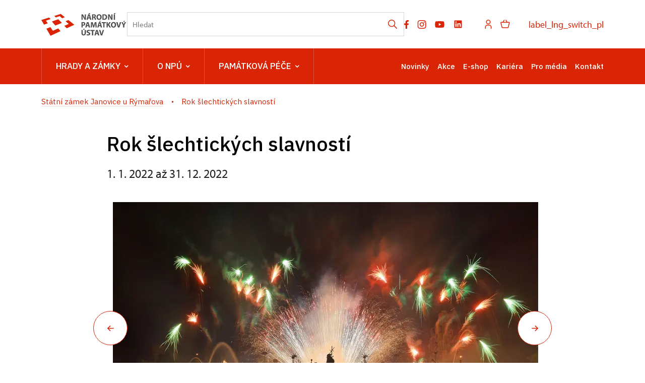

--- FILE ---
content_type: text/html; charset=UTF-8
request_url: https://www.zamek-janoviceurymarova.cz/cs/o-nas/projekty/temata/79114-rok-slechtickych-slavnosti
body_size: 27398
content:
	<!DOCTYPE html>
	<html lang="cs">
	<head>
								<script async src="https://www.googletagmanager.com/gtag/js?id=UA-77251530-27"></script>
	<script>
		window.dataLayer = window.dataLayer || [];
		function gtag() {dataLayer.push(arguments);}
		gtag('consent', 'default', {
			'ad_storage': 'denied',
			'analytics_storage': 'denied',
			'wait_for_update': 1000
		});
		gtag('js', new Date());
		gtag('config', 'UA-77251530-27');
	</script>
					<script>(function(w,d,s,l,i){w[l]=w[l]||[];w[l].push({'gtm.start':
				new Date().getTime(),event:'gtm.js'});var f=d.getElementsByTagName(s)[0],
			j=d.createElement(s),dl=l!='dataLayer'?'&l='+l:'';j.async=true;j.src=
			'https://www.googletagmanager.com/gtm.js?id='+i+dl;f.parentNode.insertBefore(j,f);
		})(window,document,'script','dataLayer','GTM-PCQZ2ZX');</script>

																																	
																																																									
		<title>Rok šlechtických slavností - Janovice</title>
		<meta name="viewport" content="width=device-width,initial-scale=1" />
<meta http-equiv="Content-Type" content="text/html; charset=utf-8" />
<meta http-equiv="x-ua-compatible" content="ie=edge" />
<meta name="author" content="portadesign.cz" />
<meta name="description" content="Státní zámek Janovice u Rýmařova " />
<meta property="twitter:card" content="summary_large_image" />
<meta property="og:image" content="https://www.zamek-janoviceurymarova.cz/portal/image-thumb__135583__OgTagImage/Web_banner_340x190_new-3-.webp" />
<meta property="twitter:image" content="https://www.zamek-janoviceurymarova.cz/portal/image-thumb__135583__TwitterImage/Web_banner_340x190_new-3-.webp" />
<meta property="og:url" content="https://www.zamek-janoviceurymarova.cz/cs/o-nas/projekty/temata/79114-rok-slechtickych-slavnosti" />
<meta property="og:title" content="Rok šlechtických slavností" />
<meta property="twitter:title" content="Rok šlechtických slavností" />

						<link rel="preconnect" href="https://use.typekit.net">
<link rel="preconnect" href="https://fonts.googleapis.com">
<link rel="preconnect" href="https://fonts.gstatic.com" crossorigin>
<link rel="stylesheet" href="https://use.typekit.net/ayr3fgs.css">
<link rel="stylesheet" href="https://fonts.googleapis.com/css2?family=IBM+Plex+Sans:wght@400;500;600&display=swap">
				<link rel="apple-touch-icon" sizes="180x180" href="/apple-touch-icon.png">
<link rel="icon" type="image/png" sizes="32x32" href="/favicon-32x32.png">
<link rel="icon" type="image/png" sizes="16x16" href="/favicon-16x16.png">
<link rel="manifest" href="/site.webmanifest">
<link rel="mask-icon" href="/safari-pinned-tab.svg" color="#d92505">
<meta name="msapplication-TileColor" content="#ffffff">
<meta name="theme-color" content="#ffffff">
											<link href="/cache-buster-1698399558/static/css/jquery.fancybox.min.css" media="screen" rel="stylesheet" type="text/css" />
<link href="/cache-buster-1698399558/static/css/jquery.qtip.min.css" media="screen" rel="stylesheet" type="text/css" />
<link href="/cache-buster-1698399558/static/css/jperfect-scrollbar.min.css" media="screen" rel="stylesheet" type="text/css" />
<link href="/cache-buster-1698399558/static/css/jquery-ui.css" media="screen" rel="stylesheet" type="text/css" />
<link href="/cache-buster-1750125817/static/css/style.css" media="screen" rel="stylesheet" type="text/css" />
<link href="/cache-buster-1698399558/static/css/sight-patterns.css" media="screen" rel="stylesheet" type="text/css" />
<link href="/cache-buster-1698399558/static/css/devel-temp.css" media="screen" rel="stylesheet" type="text/css" />
<link href="/cache-buster-1698399558/static/css/print.css" media="print" rel="stylesheet" type="text/css" />
		
						<link rel="stylesheet" href="/build/grid.84fed404.css">
			<link rel="stylesheet" href="/build/styles.bfe436df.css">
		
	<link rel="stylesheet" href="/build/carousels.41978d01.css">

		
		<link rel="stylesheet" href="/static/js/lib/leaflet/leaflet.css"  crossorigin="" />
		<script src="/static/js/lib/leaflet/leaflet.js"  crossorigin=""></script>
		<script src="https://cdnjs.cloudflare.com/ajax/libs/leaflet-gpx/2.1.2/gpx.min.js" crossorigin=""></script>
	</head>
	<body class="tpl-cs">
												<!-- Google Tag Manager (noscript) -->
				<noscript><iframe src="https://www.googletagmanager.com/ns.html?id=GTM-PCQZ2ZX" height="0" width="0" style="display:none;visibility:hidden"></iframe></noscript>
				<!-- End Google Tag Manager (noscript) -->
					
		<div id="flash-messages">
			
<div class="container">
	</div>		</div>

																<header class="page-header">
		
<div class="page-header__top">
    <div class="container">
        <div class="page-header__top-content">
            <a href="https://www.npu.cz/cs" class="logo" title="Národní památkový ústav - Úvod" target="_self">
                                    <svg height="45" viewBox="0 0 169 45" width="169" xmlns="http://www.w3.org/2000/svg"><g fill="none" fill-rule="evenodd"><g fill="#d92505"><path d="m0 13.6508191 5.37973263 9.2447482 7.42819297-2.6240783-3.6326852-5.2974712 9.1446315-2.9935112-2.6546873-3.20118426z"/><path d="m10.0569477 30.9381709 8.1836385 14.0618291h.0017005l19.8549949-9.1873564-4.4744309-5.3929115-10.7010107 4.6011179-4.9310142-7.1913989z"/><path d="m48.0614248 16.0414619 6.2888604 5.4590183-8.8058075 3.7904062 4.8608687 4.8221824 15.1225136-6.996692-11.721521-9.3246715z"/><path d="m38.5632814 1.66300037-12.8117518 3.98192466 2.9563129 2.93654457 7.8095293-2.55945951 4.803902 4.17004211 5.514497-1.94685575-8.2707889-6.58219608z"/><path d="m40.8948319 19.4995274-7.3248879-7.2787619-12.483556 4.4149136 6.6563803 8.0144391z"/></g><path d="m145.146606 0-1.347855 1.95046927h1.934314l1.950682-1.95046927z" fill="#4c4c4c"/><path d="m143.76676 13.2089239h2.426183v-10.68761928h-2.426183z" fill="#4c4c4c"/><g fill="#4c4c4c" transform="translate(79.653118 .000106)"><path d="m59.4046917 5.64511634c0 1.6014424.0476139 3.04452608.2061851 4.45572546h-.0476138c-.4757139-1.2050142-1.1102116-2.5371405-1.7442841-3.66286906l-2.219998-3.91666812h-2.8228238v10.68761928h2.2202105v-3.21903949c0-1.74428409-.0320969-3.25071126-.0952278-4.66191063l.0476139-.01594215c.5233277 1.25284065 1.2207437 2.63236828 1.855454 3.77403899l2.2833414 4.12285328h2.5367154v-10.68761928h-2.2195728z"/><path d="m44.7684137 11.4330744c-.3012004 0-.6344977 0-.8404703-.0476139v-6.99307853c.2059726-.04740134.555212-.09501524 1.0942693-.09501524 2.0771563 0 3.3776108 1.17334246 3.3614561 3.39334039 0 2.55308268-1.426929 3.75809688-3.6152551 3.74236728m4.3764398-7.84927843c-1.0305008-.77712681-2.3468975-1.14167071-4.3764398-1.14167071-1.2209564 0-2.3783567.07928564-3.2666535.22191477v10.49737627c.6026134.0792856 1.4909102.1585713 2.7435383.1585713 2.0928858 0 3.8054982-.4440421 4.9314393-1.3795276 1.0307133-.8721421 1.7757432-2.28334146 1.7757432-4.32903852 0-1.88691322-.697416-3.20309736-1.8076275-4.02762551"/><path d="m34.9530002 11.4647249c-1.6173846 0-2.600484-1.47475547-2.600484-3.56785386 0-2.0773688.9514277-3.63119731 2.5847544-3.63119731 1.6649984 0 2.5845418 1.6490563 2.5845418 3.56785382 0 2.07715624-.9356981 3.63119735-2.5688122 3.63119735m.0476139-9.11784869c-3.1554835 0-5.2011806 2.39451137-5.2011806 5.59760873 0 3.04452606 1.855029 5.43903746 5.0266671 5.43903746 3.1240243 0 5.2487945-2.1249827 5.2487945-5.62928049 0-2.94951085-1.791898-5.4073657-5.074281-5.4073657"/><path d="m24.359142 7.26258592h-.9518528v-2.94951085c.1749385-.03167174.5078107-.07928564 1.0944819-.07928564 1.109999.01594215 1.7757433.50759815 1.7757433 1.49069758 0 .93548553-.7131457 1.53809891-1.9183724 1.53809891m2.4261831.93548553v-.04740134c.9197559-.33308471 1.8869132-1.26857024 1.8869132-2.63236828 0-.98309943-.3492394-1.72834194-.9830994-2.23594009-.7611847-.60240081-1.8716088-.84025773-3.4573216-.84025773-1.2842998 0-2.4414876.09501523-3.2186144.22191476v10.54499013h2.3940863v-4.20213889h.729938c.9830994.01594215 1.4428711.38048604 1.728342 1.71261239.3171425 1.3161841.5705165 2.1883261.7452425 2.4895265h2.4733718c-.20576-.4123703-.5392698-1.8076275-.8717169-3.0128543-.2699538-.98309942-.681899-1.69667018-1.4271415-1.99808315"/><path d="m3.86926679-.00002126h-2.53735306l-1.33191373 1.95046927h1.93431455z" transform="translate(13.774658)"/><path d="m13.6473756 8.65803444.6344977-2.26761182c.174726-.61834297.3332973-1.42714153.4914435-2.06142665h.0318843c.1585712.63428512.3486017 1.42714152.5392699 2.06142665l.6659568 2.26761182zm-.3486017-6.13666605-3.2664409 10.68761931h2.5052562l.7611847-2.7433257h3.0604682l.8247407 2.7433257h2.600484l-3.3142673-10.68761931z"/><path d="m6.63408248 5.64511634c0 1.6014424.04803902 3.04452608.2066103 4.45572546h-.04803902c-.47528872-1.2050142-1.1097864-2.5371405-1.74428409-3.66286906l-2.2195728-3.91666812h-2.82282388v10.68761928h2.2202105v-3.21903949c0-1.74428409-.03188431-3.25071126-.09544036-4.66191063l.0476139-.01594215c.52332774 1.25284065 1.22095635 2.63236828 1.85545403 3.77403899l2.28355398 4.12285328h2.53692793v-10.68761928h-2.22021049z"/><path d="m86.6898564 15.4108328h-2.5373531l-1.3317011 1.9661989h1.9343145z"/><path d="m85.8335715 17.9163228-1.0783272 2.5688123c-.3171426.7611846-.5707291 1.3795276-.808586 2.0454845h-.0318843c-.2695287-.6976286-.4914435-1.2685703-.8245282-2.0454845l-1.0940568-2.5688123h-2.7590553l3.3773983 6.3107544v4.3768649h2.4102409v-4.4561505l3.5206651-6.2314688z"/><path d="m74.9084354 22.4827718c-.3649691 1.221169-.6978412 2.4899518-.9675824 3.7742516h-.0474014c-.253799-1.3321263-.5866712-2.5530826-.9516402-3.8216529l-1.3000294-4.5190689h-2.6480979l3.4247995 10.6876193h2.8226113l3.5997382-10.6876193h-2.5690248z"/><path d="m63.665689 26.8595943c-1.6175971 0-2.6006965-1.4747555-2.6006965-3.5678538 0-2.0775814.9514277-3.6311974 2.5847544-3.6311974 1.6649984 0 2.5847544 1.6490563 2.5847544 3.5678539 0 2.0769436-.9356981 3.6311973-2.5688123 3.6311973m.0474014-9.1180612c-3.1554835 0-5.2007554 2.3947239-5.2007554 5.5976087 0 3.0449512 1.8550289 5.4390374 5.0264545 5.4390374 3.1238117 0 5.2485819-2.1249827 5.2485819-5.6290679 0-2.9497234-1.7916855-5.4075782-5.074281-5.4075782"/><path d="m58.3059585 17.9163228h-2.9652404l-2.4261832 3.5519117c-.2378569.380486-.491656.7611847-.7295129 1.1731299h-.0476139v-4.7250416h-2.3942988v10.6876193h2.3942988v-3.4885681l.919756-1.1259412 2.6164261 4.6145093h2.8226113l-3.7264251-6.136666z"/><path d="m40.4034309 19.9458227h2.8702252v8.6580769h2.4261832v-8.6580769h2.9176265v-2.0295424h-8.2140349z"/><path d="m38.9129884 15.3947419h-2.5371405l-1.3321263 1.9506818h1.9347397z"/><path d="m34.9168646 24.0531164.6342851-2.2676118c.1745135-.6185555.3330848-1.4273541.491656-2.0616392h.0316718c.1585713.6342851.3490269 1.4271415.5392699 2.0616392l.6659568 2.2676118zm-.3488143-6.1368786-3.2664408 10.6876193h2.5052562l.7611846-2.7431131h3.0604683l.8245281 2.7431131h2.6006965l-3.3142673-10.6876193z"/><path d="m26.4812338 17.9163228-1.1416707 3.5519117c-.3492394 1.189072-.7135707 2.6002714-1.0149837 3.8371699h-.0476139c-.2378569-1.252203-.5709416-2.5847544-.9038138-3.8212278l-1.0464429-3.5678538h-3.2190395l-.681899 10.6876193h2.23594l.1902431-4.0597223c.0792856-1.3317012.1266869-2.9807575.190243-4.4240538h.0316717c.2537991 1.3954698.6185556 2.9176266.9671573 4.1706798l1.1416707 4.1385829h1.8869132l1.3006672-4.1704672c.4121578-1.2526281.8561998-2.7747849 1.189072-4.1387955h.0476139c0 1.5540411.0476139 3.1082947.0952278 4.3928071l.1583587 4.090969h2.3626271l-.5864587-10.6876193z"/><path d="m11.0997558 24.0531164.6342852-2.2676118c.1745134-.6185555.3332972-1.4273541.491656-2.0616392h.0316717c.1585713.6342851.3490269 1.4271415.5392699 2.0616392l.6659569 2.2676118zm-.3488143-6.1368786-3.26644082 10.6876193h2.50525619l.76118463-2.7431131h3.0604683l.8245281 2.7431131h2.6006966l-3.3142674-10.6876193z"/><path d="m3.20309736 22.9746404c-.34881431 0-.60261338-.0161547-.808586-.0633435v-3.155696c.17430088-.0478265.50738559-.0950152.99882902-.0950152 1.20522676 0 1.88712578.5866712 1.88712578 1.5697706 0 1.0940568-.79306896 1.7442841-2.0773688 1.7442841m3.3299969-4.2814246c-.71357077-.5711542-1.77595584-.8561999-3.26644085-.8561999-1.47475542 0-2.5214109.0948027-3.26665341.2219148v10.5449902h2.39451136v-3.8216529c.22191477.0318843.50738559.0474013.82452815.0474013 1.42714153 0 2.64809788-.3486017 3.47262603-1.1257285.63428512-.6026134.98309943-1.4904851.98309943-2.536928 0-1.046868-.45977169-1.9347396-1.14167071-2.473797"/><path d="m42.2195397 33.4614736-1.363798 4.5668954c-.3647565 1.2209564-.6976286 2.4895266-.9673698 3.774039h-.0474014c-.2540116-1.3317012-.5868838-2.5530826-.9514277-3.8212278l-1.3004545-4.5197066h-2.6480979l3.4252247 10.6876193h2.8221862l3.5999507-10.6876193z"/><path d="m29.3115824 39.5981609.6344977-2.2676118c.1745134-.618343.3330847-1.4271415.4912309-2.0612141h.0320968c.1585713.6340726.3486018 1.4273541.5390574 2.0612141l.6659568 2.2676118zm-.3486017-6.136666-3.2666534 10.6876193h2.5054687l.7611847-2.7431131h3.0600431l.8251658 2.7431131h2.6002714l-3.3140547-10.6876193z"/><path d="m26.1403906 33.4614736h-8.2138223v2.03018h2.8700127v8.6574393h2.4261831v-8.6574393h2.9176265z"/><path d="m14.6759421 37.8063267c-1.3795276-.5231152-1.982141-.8243156-1.982141-1.5062146 0-.5552121.5073856-1.0309259 1.5538285-1.0309259 1.046868 0 1.8080527.301413 2.2361526.5078107l.5390574-1.9504693c-.6342852-.2856833-1.5221568-.5392698-2.7273836-.5392698-2.5211983 0-4.0437802 1.3952572-4.0437802 3.2188269 0 1.5542536 1.1578254 2.5373531 2.9335687 3.155696 1.284725.4597717 1.7921106.8402578 1.7921106 1.5064272 0 .6976286-.5866713 1.1574003-1.6968828 1.1574003-1.0305008 0-2.0295423-.3326596-2.6797696-.6659569l-.4914435 1.9982958c.6024009.3326595 1.8074151.6498021 3.028584.6498021 2.9331435 0 4.3130963-1.5221567 4.3130963-3.3138422 0-1.5064271-.8878716-2.4895266-2.7749974-3.1875803"/><path d="m6.33517774 39.6141456c0 1.8869132-.69784117 2.7749974-1.96619885 2.7749974-1.23711107 0-1.93452712-.9354855-1.93452712-2.7749974v-6.1526082h-2.42618311v5.9625777c0 3.4092826 1.58571281 4.8997676 4.28142458 4.8997676 2.79093957 0 4.45593802-1.5697707 4.45593802-4.8683084v-5.9940369h-2.41045352z"/><path d="m4.49560209 30.9406154-1.33191373 1.9500441h1.93452711l1.93495224-1.9500441z"/></g></g></svg>

                            </a>

                        <div class="search__head-form">
                
<form name="headSearch" method="get" action="https://www.npu.cz/cs/vysledky-vyhledavani" class="search-form">

<input type="hidden" id="headSearch_page" name="headSearch[page]" value="1" />
<input type="text" id="headSearch_query" name="headSearch[query]" placeholder="Hledat" class="text form-input" />

<button type="submit" id="headSearch_send" name="headSearch[send]" class="submit search-submit"><span class="search-ico"></span></button>

<input type="hidden" id="headSearch_section" name="headSearch[section]" /><input type="hidden" id="headSearch_offset" name="headSearch[offset]" value="0" /><input type="hidden" id="headSearch_type" name="headSearch[type]" /><input type="hidden" id="headSearch_formId" name="headSearch[formId]" /></form>
            </div>
            <div class="page-header__top-nav">
                                <ul class="socials">
	<li class="socials-item">
				<a href="https://www.facebook.com/NPU.cz/" class="no-after-icon" target="_blank"><svg height="17" viewBox="0 0 10 17" width="10" xmlns="http://www.w3.org/2000/svg"><path d="m8.50830078 9.5625.47214844-3.07660156h-2.95208984v-1.99650391c0-.84169922.41238281-1.66214844 1.73453125-1.66214844h1.34207031v-2.61939453s-1.21789063-.20785156-2.38232422-.20785156c-2.43113281 0-4.02023438 1.47355469-4.02023438 4.14109375v2.34480469h-2.70240234v3.07660156h2.70240234v7.4375h3.32595704v-7.4375z" fill="#9d9999"/></svg></a>
	</li>
	<li class="socials-item">
				<a href="https://www.instagram.com/npu.cz/" class="no-after-icon" target="_blank"><svg height="17" viewBox="0 0 18 17" width="18" xmlns="http://www.w3.org/2000/svg"><path d="m8.48308106 17c-2.31874307 0-2.59208527-.0122533-3.49694223-.0518408-.70562818-.0231869-1.40211355-.1666445-2.05949212-.4241517-1.13737692-.4426258-2.03673875-1.3422987-2.47893103-2.4798735-.24760091-.6597916-.38115214-1.3568142-.39493236-2.0613773-.05278332-.9029718-.05278332-1.1989355-.05278332-3.49972277 0-2.32529385.01225327-2.59675094.05278332-3.4968951.01408184-.70359226.14762364-1.39969117.39493236-2.05854956.44171158-1.13905467 1.34253438-2.03952872 2.4817587-2.48081615.65851908-.24863772 1.35478765-.3825377 2.05854957-.39587492.90014416-.0508982 1.19610779-.0508982 3.49505711-.0508982 2.33754714 0 2.60617654.01225327 3.49689514.0508982.7055056.01345033 1.4036593.14733145 2.0642049.39587492 1.1388944.44178698 2.0395099 1.34209137 2.4817587 2.48081615.2517576.66846307.385978 1.37543912.3968175 2.08965402.0527833.90297184.0527833 1.19800233.0527833 3.49783766 0 2.29984475-.0131958 2.60146375-.0527833 3.49406745-.0140442.7052229-.1479819 1.4029053-.395875 2.0632623-.4433799 1.1383289-1.3440896 2.0383788-2.4827012 2.4808162-.659603.247139-1.3562486.3806997-2.0604347.3949323-.9001442.0518408-1.1951652.0518408-3.50066534.0518408zm-.03204702-15.50792859c-2.30554724 0-2.5449573.01131071-3.44510146.05184077-.53726824.00712574-1.06935241.10627356-1.57313152.29313595-.74390552.28466234-1.33256209.87092481-1.62025948 1.61366156-.1883045.50926481-.28747117 1.04716456-.29313595 1.59009758-.04995564.91333999-.04995564 1.15275006-.04995564 3.44222666 0 2.26214237.00848303 2.53642717.04995564 3.44411177.00844533.5374473.10754602 1.0696163.29313595 1.5740741.28812154.7422655.87667443 1.3280661 1.62025948 1.612719.50343979.1881348 1.03573132.2872921 1.57313152.2931359.91239743.0527834 1.15275005.0527834 3.44510146.0527834 2.31209806 0 2.55150806-.0113108 3.44411176-.0527834.5376359-.0065036 1.0700876-.1056609 1.5740741-.2931359.7393435-.2871036 1.3242016-.8715846 1.6117764-1.6108339.1879464-.5096418.2870094-1.0478432.293136-1.5910401h.0103681c.0405301-.9010868.0405301-1.1414394.0405301-3.44411182 0-2.302663-.0103682-2.54491018-.0508982-3.44505433-.008483-.53682524-.1076403-1.06837215-.293136-1.57218896-.286915-.74030494-.8718673-1.3258982-1.6117764-1.61366156-.5038922-.18780495-1.0364382-.28698104-1.5740741-.29313595-.9114548-.05184077-1.1499224-.05184077-3.44411176-.05184077zm.03204702 11.34464499c-1.7626802.0011301-3.35233477-1.0597204-4.02772566-2.6877089-.67540031-1.62808268-.3034664-3.50273893.94233311-4.74958468 1.24579951-1.24688345 3.12007873-1.62043857 4.74872699-.94645209 1.6286483.67398647 2.6908184 2.26276447 2.6912896 4.02535041-.0026391 2.40456306-1.9501552 4.35368156-4.35462404 4.35839526zm0-7.18795836c-1.56172655 0-2.82772511 1.26604569-2.82772511 2.82767798 0 1.56172658 1.26599856 2.82767798 2.82772511 2.82767798 1.56163234 0 2.82767794-1.2659514 2.82767794-2.82767798-.0036759-1.56021846-1.2675537-2.82404913-2.82767794-2.82767798zm4.52428474-.67203151c-.5604458-.00208692-1.0133455-.45754101-1.0123105-1.01796794.0010386-.56042692.455635-1.01419383 1.0160808-1.01419383.5603515 0 1.0149478.45375748 1.0160792 1.01418441.0001882.27039199-.1072635.52974662-.2986031.72075626-.1913395.19101908-.4509204.29796186-.7212464.2972211z" fill="#9d9999" transform="translate(.666667)"/></svg></a>
	</li>
	<li class="socials-item">
				<a href="https://www.youtube.com/user/npuvideo" class="no-after-icon" target="_blank"><?xml version="1.0" encoding="utf-8"?>
<!-- Generator: Adobe Illustrator 25.2.3, SVG Export Plug-In . SVG Version: 6.00 Build 0)  -->
<svg version="1.1" id="icon" xmlns="http://www.w3.org/2000/svg" xmlns:xlink="http://www.w3.org/1999/xlink" x="0px" y="0px"
	 width="21px" height="21px" viewBox="0 0 32 32" style="enable-background:new 0 0 32 32;" xml:space="preserve">
	 <defs>
		<style>.cls-1{fill:none;}</style>
	</defs>
	<path
		d="M29.41,9.26a3.5,3.5,0,0,0-2.47-2.47C24.76,6.2,16,6.2,16,6.2s-8.76,0-10.94.59A3.5,3.5,0,0,0,2.59,9.26,36.13,36.13,0,0,0,2,16a36.13,36.13,0,0,0,.59,6.74,3.5,3.5,0,0,0,2.47,2.47C7.24,25.8,16,25.8,16,25.8s8.76,0,10.94-.59a3.5,3.5,0,0,0,2.47-2.47A36.13,36.13,0,0,0,30,16,36.13,36.13,0,0,0,29.41,9.26ZM13.2,20.2V11.8L20.47,16Z" />
</svg></a>
	</li>
	<li class="socials-item">
				<a href="https://www.linkedin.com/company/n%C3%A1rodn%C3%AD-pam%C3%A1tkov%C3%BD-%C3%BAstav/" class="no-after-icon" target="_blank"><?xml version="1.0" encoding="utf-8"?>
<!-- Generator: Adobe Illustrator 25.2.3, SVG Export Plug-In . SVG Version: 6.00 Build 0)  -->
<svg version="1.1" id="icon" xmlns="http://www.w3.org/2000/svg" xmlns:xlink="http://www.w3.org/1999/xlink" x="0px" y="0px"
	 width="20px" height="20px" viewBox="0 0 32 32" style="enable-background:new 0 0 32 32;" xml:space="preserve">
<style type="text/css">
	.st0{fill:none;}
</style>
<path d="M26.2,4H5.8C4.8,4,4,4.8,4,5.7v20.5c0,0.9,0.8,1.7,1.8,1.7h20.4c1,0,1.8-0.8,1.8-1.7V5.7C28,4.8,27.2,4,26.2,4z M11.1,24.4
	H7.6V13h3.5V24.4z M9.4,11.4c-1.1,0-2.1-0.9-2.1-2.1c0-1.2,0.9-2.1,2.1-2.1c1.1,0,2.1,0.9,2.1,2.1S10.5,11.4,9.4,11.4z M24.5,24.3
	H21v-5.6c0-1.3,0-3.1-1.9-3.1c-1.9,0-2.1,1.5-2.1,2.9v5.7h-3.5V13h3.3v1.5h0.1c0.5-0.9,1.7-1.9,3.4-1.9c3.6,0,4.3,2.4,4.3,5.5V24.3z
	"/>
</svg>
</a>
	</li>
</ul>

                                <ul class="user-wrapper">
                    <li>
                                                    <a href="https://www.npu.cz/cs/e-shop/ucet/prihlaseni?target=https://www.zamek-janoviceurymarova.cz/cs/o-nas/projekty/temata/79114-rok-slechtickych-slavnosti" class="user">
                                <svg xmlns="http://www.w3.org/2000/svg" viewBox="0 0 32 32">
	<title>user</title>
	<path d="M16,4a5,5,0,1,1-5,5,5,5,0,0,1,5-5m0-2a7,7,0,1,0,7,7A7,7,0,0,0,16,2Z"/>
	<path d="M26,30H24V25a5,5,0,0,0-5-5H13a5,5,0,0,0-5,5v5H6V25a7,7,0,0,1,7-7h6a7,7,0,0,1,7,7Z"/>
</svg>
                            </a>
                                            </li>
                </ul>

                                                    <ul class="basket-wrapper">
	<li>
		<a href="https://www.npu.cz/cs/e-shop/kosik" class="basket">
			<span class="basket-icon"><svg height="17" viewBox="0 0 19 17" width="19" xmlns="http://www.w3.org/2000/svg"><g style="stroke:#d92505;stroke-width:1.5;fill:none;fill-rule:evenodd;stroke-linecap:round;stroke-linejoin:round" transform="translate(1 1)"><path d="m13.41607 15h-9.98305055c-.55404205.0005086-1.03683371-.3773284-1.16949148-.9152547l-2.24576264-8.99152514c-.04440671-.17737623-.00453314-.36531964.10806978-.50938514.11260291-.1440655.28535112-.22815288.46820139-.22790352h15.6610164c.1828503-.00024936.3555985.08383802.4682014.22790352s.1524765.33200891.1080698.50938514l-2.2457627 8.99152514c-.1326577.5379263-.6154494.9157633-1.1694914.9152547z"/><path d="m6.560138 0-2.457627 4.355932"/><path d="m10.017765 0 2.466102 4.355932"/></g></svg></span>
					</a>
	</li>
</ul>

                
                                
						
			
			<div class="language">
																										<a href="/pl" class="language__link" title="Polski" target="_self">
							label_lng_switch_pl
						</a>
																																																				</div>
	
            </div> 
                        <button type="button" class="menu-hamburger js-toggle-menu" aria-label="Mobilní menu" data-target="#mobile-menu">
                <span class="menu-hamburger__lines">
                    <span class="menu-hamburger__line" id="line1"></span>
                    <span class="menu-hamburger__line" id="line2"></span>
                    <span class="menu-hamburger__line" id="line3"></span>
                </span>
            </button>
        </div>     </div> </div> 
		<nav class="main-navigation" role="navigation">
	<div class="container">
		<div class="main-navigation__content">
							<ul class="main-navigation__list main-navigation__list--highlight">
									<li class="main-navigation__list-item">
					<a href="https://www.npu.cz/cs/hrady-a-zamky" data-id="56" class="main-navigation__list-link menu-dropdown-item">
						Hrady a&nbsp;zámky<span class="ico"><svg height="5" viewBox="0 0 8 5" width="8" xmlns="http://www.w3.org/2000/svg"><path d="m0 0 3 3-3 3" fill="none" stroke="#fff" stroke-linecap="round" stroke-linejoin="round" stroke-width="1.5" transform="matrix(0 1 -1 0 6.75 1.25)"/></svg></span>					</a>
																										
		
	<div class="main-navigation__list-dropdown menu-dropdown__list level-1" data-id="56">
		<div class="container">
							<div class="main-navigation__castle-list">
					<div class="main-navigation__list-dropdown-title">
						<a href="https://www.npu.cz/cs/hrady-a-zamky" data-id="56">
							Hrady a&nbsp;zámky
						</a>
					</div>
					<ul class="dropdown-list">
											<li class="dropdown-list">
							<a href="https://www.npu.cz/cs/hrady-a-zamky/seznam-pamatek-ve-sprave-npu">
								Seznam památek
							</a>
						</li>
											<li class="dropdown-list">
							<a href="https://www.npu.cz/cs/hrady-a-zamky/celorocne-otevrene-pamatky">
								Celoročně otevřené památky
							</a>
						</li>
											<li class="dropdown-list">
							<a href="https://www.npu.cz/cs/hrady-a-zamky/darkove-poukazy">
								Dárkové poukazy
							</a>
						</li>
											<li class="dropdown-list">
							<a href="https://www.npu.cz/cs/hrady-a-zamky/permanentka">
								Permanentka Na památky
							</a>
						</li>
											<li class="dropdown-list">
							<a href="https://www.npu.cz/cs/hrady-a-zamky/tipy-na-vylet">
								Tipy na výlety
							</a>
						</li>
											<li class="dropdown-list">
							<a href="https://www.npu.cz/cs/hrady-a-zamky/neobjevene-pamatky">
								Neobjevené památky
							</a>
						</li>
											<li class="dropdown-list">
							<a href="https://www.npu.cz/cs/hrady-a-zamky/pristup-pro-handicapovane">
								Pro handicapované
							</a>
						</li>
											<li class="dropdown-list">
							<a href="https://www.npu.cz/cs/hrady-a-zamky/pro-deti">
								Pro děti, školy a&nbsp;školky
							</a>
						</li>
										</ul> 				</div>
			
			
			<div class="main-navigation__castle-images">
									<div class="box__item">
						<div class="box__item-image">
															<a href="https://www.npu.cz/cs/hrady-a-zamky/seznam-pamatek-ve-sprave-npu">
																<picture>
										<img width="332" height="194" alt="" title="" src="/zkusebni/image-thumb__155520__MenuCrossroadsImage/montaz-web2.webp" srcset="/zkusebni/image-thumb__155520__MenuCrossroadsImage/montaz-web2.webp 1x, /zkusebni/image-thumb__155520__MenuCrossroadsImage/montaz-web2@2x.webp 2x" />
									</picture>
															</a>
													</div> 						<div class="box__item-title__wrapper">
							<a href="https://www.npu.cz/cs/hrady-a-zamky/seznam-pamatek-ve-sprave-npu" class="box__item-title" type="internal">Online vstupenky</a>
						</div>
					</div> 									<div class="box__item">
						<div class="box__item-image">
															<a href="https://www.npu.cz/cs/hrady-a-zamky/svatby">
																<picture>
										<img width="332" height="194" alt="" title="" src="/portal/o-nas/npu-a-pamatkova-pece/svatby/image-thumb__56245__MenuCrossroadsImage/2Litomysl%20par%20pred%20zamkem.webp" srcset="/portal/o-nas/npu-a-pamatkova-pece/svatby/image-thumb__56245__MenuCrossroadsImage/2Litomysl%20par%20pred%20zamkem.webp 1x, /portal/o-nas/npu-a-pamatkova-pece/svatby/image-thumb__56245__MenuCrossroadsImage/2Litomysl%20par%20pred%20zamkem@2x.webp 2x" />
									</picture>
															</a>
													</div> 						<div class="box__item-title__wrapper">
							<a href="https://www.npu.cz/cs/hrady-a-zamky/svatby" class="box__item-title" type="internal">Svatby na památkách</a>
						</div>
					</div> 									<div class="box__item">
						<div class="box__item-image">
															<a href="https://www.npu.cz/cs/hrady-a-zamky/celorocne-otevrene-pamatky">
																<picture>
										<img width="332" height="194" alt="" title="" src="/portal/hrady-a-zamky/celorocky/image-thumb__201731__MenuCrossroadsImage/krivoklat_cz021_2019_10_14_2649_5ds_r.webp" srcset="/portal/hrady-a-zamky/celorocky/image-thumb__201731__MenuCrossroadsImage/krivoklat_cz021_2019_10_14_2649_5ds_r.webp 1x, /portal/hrady-a-zamky/celorocky/image-thumb__201731__MenuCrossroadsImage/krivoklat_cz021_2019_10_14_2649_5ds_r@2x.webp 2x" />
									</picture>
															</a>
													</div> 						<div class="box__item-title__wrapper">
							<a href="https://www.npu.cz/cs/hrady-a-zamky/celorocne-otevrene-pamatky" class="box__item-title" type="internal">Celoročně otevřené památky</a>
						</div>
					</div> 							</div>
					</div> 	</div> 
																	</li> 												<li class="main-navigation__list-item">
					<a href="https://www.npu.cz/cs/o-nas" data-id="8" class="main-navigation__list-link menu-dropdown-item">
						O NPÚ<span class="ico"><svg height="5" viewBox="0 0 8 5" width="8" xmlns="http://www.w3.org/2000/svg"><path d="m0 0 3 3-3 3" fill="none" stroke="#fff" stroke-linecap="round" stroke-linejoin="round" stroke-width="1.5" transform="matrix(0 1 -1 0 6.75 1.25)"/></svg></span>					</a>
																								<div class="main-navigation__list-dropdown menu-dropdown__list level-1" data-id="8">
								<div class="container">
									<div class="main-navigation__list-dropdown-title">
										<a href="https://www.npu.cz/cs/o-nas" data-id="8">
											O NPÚ
										</a>
									</div>
										<ul class="dropdown-list">
		<li class="dropdown-list--first">
			<a href="https://www.npu.cz/cs/o-nas/instituce" data-id="20003">
				Instituce
			</a>
		</li>
									<li class="dropdown-list">
					<a href="https://www.npu.cz/cs/o-nas/instituce/vedeni" data-id="20209">
						Vedení
					</a>
				</li>
							<li class="dropdown-list">
					<a href="https://www.npu.cz/cs/o-nas/instituce/organigram">
						Organigram
					</a>
				</li>
							<li class="dropdown-list">
					<a href="https://www.npu.cz/cs/o-nas/instituce/pracoviste-npu">
						Pracoviště 
					</a>
				</li>
							<li class="dropdown-list">
					<a href="https://www.npu.cz/cs/o-nas/instituce/poradci-a-poradni-organy" data-id="20005">
						Poradci a&nbsp;poradní orgány
					</a>
				</li>
							<li class="dropdown-list">
					<a href="https://www.npu.cz/cs/o-nas/instituce/publikacni-cinnost">
						Publikační činnost
					</a>
				</li>
						</ul> 	<ul class="dropdown-list">
		<li class="dropdown-list--first">
			<a href="https://www.npu.cz/cs/o-nas/veda-a-vyzkum" data-id="20230">
				Věda a&nbsp;výzkum
			</a>
		</li>
									<li class="dropdown-list">
					<a href="https://www.npu.cz/cs/o-nas/veda-a-vyzkum/legislativa-dokumenty-a-organy">
						Legislativa, dokumenty a&nbsp;orgány
					</a>
				</li>
							<li class="dropdown-list">
					<a href="https://www.npu.cz/cs/o-nas/veda-a-vyzkum/partnerstvi-a-spoluprace">
						Partnerství a&nbsp;spolupráce
					</a>
				</li>
							<li class="dropdown-list">
					<a href="https://www.npu.cz/cs/o-nas/veda-a-vyzkum/dkrvo">
						Institucionální podpora MK ČR
					</a>
				</li>
							<li class="dropdown-list">
					<a href="https://www.npu.cz/cs/o-nas/veda-a-vyzkum/projekty">
						Projekty a&nbsp;financování VaVaI
					</a>
				</li>
							<li class="dropdown-list">
					<a href="https://www.npu.cz/cs/o-nas/veda-a-vyzkum/vysledky-vedy-a-vyzkumu">
						Výsledky výzkumu
					</a>
				</li>
						</ul> 	<ul class="dropdown-list">
		<li class="dropdown-list--first">
			<a href="https://www.npu.cz/cs/o-nas/vzdelavani" data-id="132">
				Vzdělávání
			</a>
		</li>
									<li class="dropdown-list">
					<a href="https://www.npu.cz/cs/o-nas/vzdelavani/odborne-vzdelavani" data-id="20046">
						Odborné vzdělávání
					</a>
				</li>
							<li class="dropdown-list">
					<a href="https://www.npu.cz/cs/o-nas/vzdelavani/pro-verejnost" data-id="20049">
						Pro veřejnost
					</a>
				</li>
						</ul> 	<ul class="dropdown-list">
		<li class="dropdown-list--first">
			<a href="https://www.npu.cz/cs/o-nas/projekty" data-id="103">
				Projekty
			</a>
		</li>
									<li class="dropdown-list">
					<a href="https://www.npu.cz/cs/o-nas/projekty/patrimonium">
						Patrimonium pro futuro
					</a>
				</li>
							<li class="dropdown-list">
					<a href="https://www.npu.cz/cs/o-nas/projekty/po-stopach-slechtickych-rodu">
						Po stopách šlechtických rodů
					</a>
				</li>
							<li class="dropdown-list">
					<a href="https://www.npu.cz/cs/o-nas/projekty/hradozamecka-noc" data-id="8218">
						Hradozámecká noc
					</a>
				</li>
							<li class="dropdown-list">
					<a href="https://www.npu.cz/cs/o-nas/projekty/podcastle">
						PodCastle NPÚ
					</a>
				</li>
							<li class="dropdown-list">
					<a href="https://www.npu.cz/cs/o-nas/projekty/hradozamecky-advent">
						Hradozámecký advent
					</a>
				</li>
							<li class="dropdown-list">
					<a href="https://www.vltava2025.cz/cs">
						Vltava slavná & splavná
					</a>
				</li>
						</ul> 	<ul class="dropdown-list">
		<li class="dropdown-list--first">
			<a href="https://www.npu.cz/cs/o-nas/povinne-zverejnovane-informace" data-id="126">
				Povinně zveřejňované informace
			</a>
		</li>
									<li class="dropdown-list">
					<a href="https://www.npu.cz/cs/o-nas/povinne-zverejnovane-informace/statut-a-organizace-npu">
						Statut a&nbsp;organizace NPÚ
					</a>
				</li>
							<li class="dropdown-list">
					<a href="https://www.npu.cz/cs/o-nas/povinne-zverejnovane-informace/dotace-z-evropskych-zdroju">
						Dotace z&nbsp;evropských zdrojů
					</a>
				</li>
							<li class="dropdown-list">
					<a href="https://www.npu.cz/cs/o-nas/povinne-zverejnovane-informace/verejne-zakazky">
						Veřejné zakázky
					</a>
				</li>
							<li class="dropdown-list">
					<a href="https://www.npu.cz/cs/o-nas/povinne-zverejnovane-informace/vyrocni-zpravy">
						Výroční zprávy
					</a>
				</li>
						</ul> 
								</div> 							</div> 															</li> 												<li class="main-navigation__list-item">
					<a href="https://www.npu.cz/cs/pamatkova-pece" data-id="20001" class="main-navigation__list-link menu-dropdown-item">
						Památková péče<span class="ico"><svg height="5" viewBox="0 0 8 5" width="8" xmlns="http://www.w3.org/2000/svg"><path d="m0 0 3 3-3 3" fill="none" stroke="#fff" stroke-linecap="round" stroke-linejoin="round" stroke-width="1.5" transform="matrix(0 1 -1 0 6.75 1.25)"/></svg></span>					</a>
																								<div class="main-navigation__list-dropdown menu-dropdown__list level-1" data-id="20001">
								<div class="container">
									<div class="main-navigation__list-dropdown-title">
										<a href="https://www.npu.cz/cs/pamatkova-pece" data-id="20001">
											Památková péče
										</a>
									</div>
										<ul class="dropdown-list">
		<li class="dropdown-list--first">
			<a href="https://www.npu.cz/cs/pamatkova-pece/o-pamatkove-peci" data-id="95">
				O památkové péči
			</a>
		</li>
									<li class="dropdown-list">
					<a href="https://www.npu.cz/cs/pamatkova-pece/o-pamatkove-peci/legislativa" data-id="157">
						Legislativa
					</a>
				</li>
							<li class="dropdown-list">
					<a href="https://www.npu.cz/cs/pamatkova-pece/o-pamatkove-peci/metodicke-materialy">
						Metodické materiály
					</a>
				</li>
							<li class="dropdown-list">
					<a href="https://www.npu.cz/cs/pamatkova-pece/o-pamatkove-peci/principy-pamatkove-pece">
						Principy památkové péče
					</a>
				</li>
							<li class="dropdown-list">
					<a href="https://www.npu.cz/cs/pamatkova-pece/o-pamatkove-peci/metodicka-pracoviste-npu">
						Metodická pracoviště NPÚ
					</a>
				</li>
							<li class="dropdown-list">
					<a href="https://www.npu.cz/cs/pamatkova-pece/o-pamatkove-peci/pamatka-mesice">
						Památka měsíce
					</a>
				</li>
						</ul> 	<ul class="dropdown-list">
		<li class="dropdown-list--first">
			<a href="https://www.npu.cz/cs/pamatkova-pece/pamatkovy-fond" data-id="96">
				Památkový fond
			</a>
		</li>
									<li class="dropdown-list">
					<a href="https://www.npu.cz/cs/pamatkova-pece/pamatkovy-fond/pamatky-s-mezinarodnim-statusem" data-id="167">
						Památky s&nbsp;mezinárodním statusem
					</a>
				</li>
							<li class="dropdown-list">
					<a href="https://www.npu.cz/cs/pamatkova-pece/pamatkovy-fond/narodni-kulturni-pamatky">
						Národní kulturní památky
					</a>
				</li>
							<li class="dropdown-list">
					<a href="https://www.npu.cz/cs/pamatkova-pece/pamatkovy-fond/kulturni-pamatky">
						Kulturní památky
					</a>
				</li>
							<li class="dropdown-list">
					<a href="https://www.npu.cz/cs/pamatkova-pece/pamatkovy-fond/pamatkove-chranena-uzemi" data-id="169">
						Památkově chráněná území
					</a>
				</li>
							<li class="dropdown-list">
					<a href="https://www.npu.cz/cs/pamatkova-pece/pamatkovy-fond/historicke-knihovni-fondy">
						Historické knihovní fondy
					</a>
				</li>
							<li class="dropdown-list">
					<a href="https://www.npu.cz/cs/pamatkova-pece/pamatkovy-fond/archeologicke-nalezy">
						Archeologické nálezy
					</a>
				</li>
							<li class="dropdown-list">
					<a href="https://www.npu.cz/cs/pamatkova-pece/pamatkovy-fond/seznam-ohrozenych-nemovitych-pamatek">
						Seznam ohrožených nemovitých památek
					</a>
				</li>
						</ul> 	<ul class="dropdown-list">
		<li class="dropdown-list--first">
			<a href="https://www.npu.cz/cs/pamatkova-pece/obory-pusobnosti" data-id="141">
				Obory působnosti
			</a>
		</li>
									<li class="dropdown-list">
					<a href="https://www.npu.cz/cs/pamatkova-pece/obory-pusobnosti/urbanismus">
						Urbanismus
					</a>
				</li>
							<li class="dropdown-list">
					<a href="https://www.npu.cz/cs/pamatkova-pece/obory-pusobnosti/architektura" data-id="20020">
						Architektura
					</a>
				</li>
							<li class="dropdown-list">
					<a href="https://www.npu.cz/cs/pamatkova-pece/obory-pusobnosti/archeologie">
						Archeologie
					</a>
				</li>
							<li class="dropdown-list">
					<a href="https://www.npu.cz/cs/pamatkova-pece/obory-pusobnosti/restauratorsky-dohled">
						Restaurátorský dohled
					</a>
				</li>
						</ul> 	<ul class="dropdown-list">
		<li class="dropdown-list--first">
			<a href="https://www.npu.cz/cs/pamatkova-pece/evidence-a-dokumentace-pamatkoveho-fondu" data-id="142">
				Evidence a&nbsp;dokumentace
			</a>
		</li>
									<li class="dropdown-list">
					<a href="https://www.npu.cz/cs/pamatkova-pece/evidence-a-dokumentace-pamatkoveho-fondu/katalogy">
						Katalogy
					</a>
				</li>
							<li class="dropdown-list">
					<a href="https://www.npu.cz/cs/pamatkova-pece/evidence-a-dokumentace-pamatkoveho-fondu/informacni-systemy">
						Informační systémy
					</a>
				</li>
						</ul> 	<ul class="dropdown-list">
		<li class="dropdown-list--first">
			<a href="https://www.npu.cz/cs/pamatkova-pece/sluzby-pro-verejnost" data-id="98">
				Služby
			</a>
		</li>
									<li class="dropdown-list">
					<a href="https://www.npu.cz/cs/pamatkova-pece/sluzby-pro-verejnost/poradenstvi-pri-oprave-pamatky">
						Poradenství při opravě památky
					</a>
				</li>
							<li class="dropdown-list">
					<a href="https://www.npu.cz/cs/pamatkova-pece/sluzby-pro-verejnost/opravujete-pamatku" data-id="55">
						Opravujete památku
					</a>
				</li>
							<li class="dropdown-list">
					<a href="https://www.npu.cz/cs/podminky-pro-vypujcky-npu">
						Podmínky pro výpůjčky NPÚ
					</a>
				</li>
						</ul> 
								</div> 							</div> 															</li> 						</ul> 
			<ul class="main-navigation__list main-navigation__list--secondary">
									<li><a href="https://www.npu.cz/cs/novinky">Novinky</a></li>
									<li><a href="https://www.npu.cz/cs/akce">Akce</a></li>
									<li><a href="https://www.npu.cz/cs/e-shop">E-shop</a></li>
									<li><a href="https://www.npu.cz/cs/kariera">Kariéra</a></li>
									<li><a href="https://www.npu.cz/cs/pro-media">Pro média</a></li>
									<li><a href="https://www.npu.cz/cs/kontakt">Kontakt</a></li>
							</ul> 		</div> 	</div> </nav> </header>
		
		<main class="main-content portal">
																														<div class="breadcrumb">
		<div class="container">
			<div class="breadcrumb__content">
															<a class="breadcrumb__content-item" href="/cs"><span>Státní zámek Janovice u Rýmařova</span></a>
																				<span class="breadcrumb__content-item">Rok šlechtických slavností</span>
												</div> 		</div> 	</div> 
	

												
			
<hr class="divider">
<div class="block alt">
	<div class="container">
		<div class="row">
			<div class="col-md-12">
				<div class="section-head">
					<h2 class="h1 last">Rok šlechtických slavností</h2>
					<p class="h1 subhead"></p>
				</div>
				<div class="intro medium divider last">
					<p>
													1. 1. 2022
																				až 31. 12. 2022
											</p>
				</div>
			</div>
		</div>
	</div>
</div>
<div class="block alpha omega">
	<div class="container">
		<div class="row">
			<div class="col-md-12">
									<div class="media-campaign position-relative">
						<div class="c-slider">
							<div class="c-slider__content gallery-slider" id="gallery-top" data-items="gallery-top">
											
	<div class="c-slide c-slide__gallery">
		<a href="/ups/ceske-budejovice/Festivity_2022/web_fota/CK_ohnostroj_1.jpeg"
		   rel="-top"
		   title="">
			<picture><img width="856" height="500" alt="" src="/ups/ceske-budejovice/Festivity_2022/web_fota/image-thumb__135597__MediaCampaignImage/CK_ohnostroj_1.webp" srcset="/ups/ceske-budejovice/Festivity_2022/web_fota/image-thumb__135597__MediaCampaignImage/CK_ohnostroj_1.webp 1x, /ups/ceske-budejovice/Festivity_2022/web_fota/image-thumb__135597__MediaCampaignImage/CK_ohnostroj_1@2x.webp 2x" /></picture>
					</a>
	</div> 			
	<div class="c-slide c-slide__gallery">
		<a href="/ups/ceske-budejovice/Festivity_2022/web_fota/CK_Bellaira.jpeg"
		   rel="-top"
		   title="">
			<picture><img width="856" height="500" alt="" src="/ups/ceske-budejovice/Festivity_2022/web_fota/image-thumb__135598__MediaCampaignImage/CK_Bellaira.webp" srcset="/ups/ceske-budejovice/Festivity_2022/web_fota/image-thumb__135598__MediaCampaignImage/CK_Bellaira.webp 1x, /ups/ceske-budejovice/Festivity_2022/web_fota/image-thumb__135598__MediaCampaignImage/CK_Bellaira@2x.webp 2x" /></picture>
					</a>
	</div> 			
	<div class="c-slide c-slide__gallery">
		<a href="/ups/ceske-budejovice/Festivity_2022/web_fota/CK_maskarni_sal.jpg"
		   rel="-top"
		   title="">
			<picture><img width="856" height="500" alt="" src="/ups/ceske-budejovice/Festivity_2022/web_fota/image-thumb__135589__MediaCampaignImage/CK_maskarni_sal.webp" srcset="/ups/ceske-budejovice/Festivity_2022/web_fota/image-thumb__135589__MediaCampaignImage/CK_maskarni_sal.webp 1x, /ups/ceske-budejovice/Festivity_2022/web_fota/image-thumb__135589__MediaCampaignImage/CK_maskarni_sal@2x.webp 2x" /></picture>
					</a>
	</div> 			
	<div class="c-slide c-slide__gallery">
		<a href="/ups/ceske-budejovice/Festivity_2022/web_fota/CK_Barokni%20divadlo_jeviste%20se%20scenou%20vojenskeho%20tabora.jpg"
		   rel="-top"
		   title="">
			<picture><img width="856" height="500" alt="" src="/ups/ceske-budejovice/Festivity_2022/web_fota/image-thumb__135590__MediaCampaignImage/CK_Barokni%20divadlo_jeviste%20se%20scenou%20vojenskeho%20tabora.webp" srcset="/ups/ceske-budejovice/Festivity_2022/web_fota/image-thumb__135590__MediaCampaignImage/CK_Barokni%20divadlo_jeviste%20se%20scenou%20vojenskeho%20tabora.webp 1x, /ups/ceske-budejovice/Festivity_2022/web_fota/image-thumb__135590__MediaCampaignImage/CK_Barokni%20divadlo_jeviste%20se%20scenou%20vojenskeho%20tabora@2x.webp 2x" /></picture>
					</a>
	</div> 			
	<div class="c-slide c-slide__gallery">
		<a href="/ups/ceske-budejovice/Festivity_2022/web_fota/IMG_1618.JPG"
		   rel="-top"
		   title="">
			<picture><img width="856" height="500" alt="" src="/ups/ceske-budejovice/Festivity_2022/web_fota/image-thumb__135591__MediaCampaignImage/IMG_1618.webp" srcset="/ups/ceske-budejovice/Festivity_2022/web_fota/image-thumb__135591__MediaCampaignImage/IMG_1618.webp 1x, /ups/ceske-budejovice/Festivity_2022/web_fota/image-thumb__135591__MediaCampaignImage/IMG_1618@2x.webp 2x" /></picture>
					</a>
	</div> 			
	<div class="c-slide c-slide__gallery">
		<a href="/ups/ceske-budejovice/Festivity_2022/web_fota/CK_iluminace%20zahrada.jpeg"
		   rel="-top"
		   title="">
			<picture><img width="856" height="500" alt="" src="/ups/ceske-budejovice/Festivity_2022/web_fota/image-thumb__135594__MediaCampaignImage/CK_iluminace%20zahrada.webp" srcset="/ups/ceske-budejovice/Festivity_2022/web_fota/image-thumb__135594__MediaCampaignImage/CK_iluminace%20zahrada.webp 1x, /ups/ceske-budejovice/Festivity_2022/web_fota/image-thumb__135594__MediaCampaignImage/CK_iluminace%20zahrada@2x.webp 2x" /></picture>
					</a>
	</div> 			
	<div class="c-slide c-slide__gallery">
		<a href="/ups/ceske-budejovice/Festivity_2022/web_fota/CK_ohnostroj.jpeg"
		   rel="-top"
		   title="">
			<picture><img width="856" height="500" alt="" src="/ups/ceske-budejovice/Festivity_2022/web_fota/image-thumb__135596__MediaCampaignImage/CK_ohnostroj.webp" srcset="/ups/ceske-budejovice/Festivity_2022/web_fota/image-thumb__135596__MediaCampaignImage/CK_ohnostroj.webp 1x, /ups/ceske-budejovice/Festivity_2022/web_fota/image-thumb__135596__MediaCampaignImage/CK_ohnostroj@2x.webp 2x" /></picture>
					</a>
	</div> 			
	<div class="c-slide c-slide__gallery">
		<a href="/ups/ceske-budejovice/Festivity_2022/web_fota/CK_iluminace_kasna.jpeg"
		   rel="-top"
		   title="">
			<picture><img width="856" height="500" alt="" src="/ups/ceske-budejovice/Festivity_2022/web_fota/image-thumb__135595__MediaCampaignImage/CK_iluminace_kasna.webp" srcset="/ups/ceske-budejovice/Festivity_2022/web_fota/image-thumb__135595__MediaCampaignImage/CK_iluminace_kasna.webp 1x, /ups/ceske-budejovice/Festivity_2022/web_fota/image-thumb__135595__MediaCampaignImage/CK_iluminace_kasna@2x.webp 2x" /></picture>
					</a>
	</div> 			
	<div class="c-slide c-slide__gallery">
		<a href="/ups/ceske-budejovice/Festivity_2022/web_fota/barokni-noc_letni-jizdarna_stredovy-stul_detail.jpg"
		   rel="-top"
		   title="">
			<picture><img width="856" height="500" alt="" src="/ups/ceske-budejovice/Festivity_2022/web_fota/image-thumb__136007__MediaCampaignImage/barokni-noc_letni-jizdarna_stredovy-stul_detail.webp" srcset="/ups/ceske-budejovice/Festivity_2022/web_fota/image-thumb__136007__MediaCampaignImage/barokni-noc_letni-jizdarna_stredovy-stul_detail.webp 1x, /ups/ceske-budejovice/Festivity_2022/web_fota/image-thumb__136007__MediaCampaignImage/barokni-noc_letni-jizdarna_stredovy-stul_detail@2x.webp 2x" /></picture>
					</a>
	</div> 			
	<div class="c-slide c-slide__gallery">
		<a href="/ups/ceske-budejovice/Festivity_2022/web_fota/Vranov_jidelna.jpg"
		   rel="-top"
		   title="">
			<picture><img width="856" height="500" alt="" src="/ups/ceske-budejovice/Festivity_2022/web_fota/image-thumb__136071__MediaCampaignImage/Vranov_jidelna.webp" srcset="/ups/ceske-budejovice/Festivity_2022/web_fota/image-thumb__136071__MediaCampaignImage/Vranov_jidelna.webp 1x, /ups/ceske-budejovice/Festivity_2022/web_fota/image-thumb__136071__MediaCampaignImage/Vranov_jidelna@2x.webp 2x" /></picture>
					</a>
	</div> 							</div>
						</div>
						<div class="slider-arrows">
							<span class="slider-arrow slider-arrow--left js-control-prev" data-target="gallery-top" role="button" aria-label="Předchozí slide"><svg height="19" viewBox="0 0 19 19" width="19" xmlns="http://www.w3.org/2000/svg"><g fill="none" transform="matrix(-1 0 0 1 19 0)" stroke="currentColor" stroke-linecap="round" stroke-linejoin="round" stroke-width="1.5"><path d="m3.958333 9.5h11.083334"/><path d="m10.291667 14.25 4.75-4.75"/><path d="m10.291667 4.75 4.75 4.75"/></g></svg>
</span>
							<span class="slider-arrow slider-arrow--right js-control-next" data-target="gallery-top" role="button" aria-label="Další slide"><svg height="19" viewBox="0 0 19 19" width="19" xmlns="http://www.w3.org/2000/svg"><g stroke="currentColor" stroke-linecap="round" stroke-linejoin="round" stroke-width="1.5" fill="none"><path d="m3.958333 9.5h11.083334"/><path d="m10.291667 14.25 4.75-4.75"/><path d="m10.291667 4.75 4.75 4.75"/></g></svg>
</span>
						</div>
					</div>
								<div class="intro campaign-entry wysiwyg__content">
					<p></p>
					<p>Šlechtické zábavy. Triumfální vjezdy. Turnajová klání. Lovecké kratochvíle. Opulentní hostiny. Plesy a&nbsp;divadla. Zahradní slavnosti. Ohňostroje. Luxus, noblesa a&nbsp;elegance...&nbsp;Jak se dříve šlechta bavila? Krátila si pouze dlouhé chvíle, nebo se za velkolepou podívanou skrýval i&nbsp;hlubší význam? To vše připomene <strong>Rok šlechtických slavností</strong>. Dvanáctý ročník prestižního projektu Národního památkového ústavu <strong>Po stopách šlechtických rodů </strong>se zaměří na fenomén šlechtických zábav a&nbsp;slavností v&nbsp;nejširším významu.</p>

<p><a data-tabindex-counter="50" data-tabindex-value="none" href="/ups/ceske-budejovice/2022/NPU_Slavnosti_logoanimace_v1.mp4" tabindex="-1"><img src="/ups/ceske-budejovice/Festivity_2022/web_fota/image-thumb__136009__auto_c08470639e893839727f29dc3c52e72c/obecny%20plakat_a3%20-1-.webp" style="width:600px;" /></a></p>

<p>Slavnostní okamžiky byly nedílnou součástí života na hradech a&nbsp;zámcích. Ať už se jednalo o&nbsp;události světského či náboženského charakteru, vždy udávaly rytmus celého&nbsp;roku. Zábavy a&nbsp;slavnosti představovaly nejen společenské vyžití, ale byly také způsobem, jak šlechta světu prezentovala svou moc, urozenost i&nbsp;rodové ambice.</p>

<p>Šlechtická sídla, zahrady a&nbsp;parky, které dnes spravuje Národní památkový ústav, tvořily kulisu širokého spektra slavností od středověku až do poloviny 20.&nbsp;století. V&nbsp;interiérech i&nbsp;depozitářích hradů a&nbsp;zámků je dodnes uložena řada tematických předmětů, které byly kdysi němými aktéry těchto šlechtických kratochvílí.</p>

<div class="embed-container"><iframe data-tabindex-counter="1" data-tabindex-value="none" frameborder="0" src="https://www.youtube.com/embed/iu-OeDMghxQ?autohide=1&amp;controls=1&amp;showinfo=0" tabindex="-1"></iframe><br />
&nbsp;</div>

<p>&nbsp;</p>

<p>Celé téma shrne velkolepá výstava <strong>Šlechtické slavnosti a&nbsp;zábavy na zámku Český Krumlov</strong>, která bude otevřena v&nbsp;nové Zámecké galerii <strong>od 1. července do 30. října 2022</strong>.&nbsp;Zážitek z&nbsp;výstavy umocní herní prvky a&nbsp;doprovodný program pro děti nebo dobové hřiště s&nbsp;barokní houpačkou na II. zámeckém nádvoří.</p>

<div class="embed-container"><iframe data-tabindex-counter="1" data-tabindex-value="none" frameborder="0" src="https://www.youtube.com/embed/f1CtcVMshCs?autohide=1&amp;controls=1&amp;showinfo=0" tabindex="-1"></iframe></div>

<p>&nbsp;</p>

<p>Dalšími doprovodnými akcemi projektu budou v&nbsp;Českém Krumlově tematické kurátorské prohlídky a&nbsp;workshopy,&nbsp;kurzy dobových tanců pro veřejnost,<b> </b>barokní iluminace zámeckého lapidária, kurátorské prohlídky tzv. Renesančního domu, který ukrývá světově jedinečnou sbírku divadelních a&nbsp;maškarních kostýmů, a&nbsp;řada dalších.&nbsp;</p>

<p><img src="/ups/ceske-budejovice/Festivity_2022/web_fota/image-thumb__136008__auto_c08470639e893839727f29dc3c52e72c/barokni%20noc%207.webp" style="width: 600px;" /></p>

<p>Další ze stěžejních aktivit&nbsp;projektu bude otevření nově zrekonstruovaných prostor <strong>předzámčí v&nbsp;Červeném Poříčí</strong> spolu s&nbsp;výstavou <strong>Děti ze zlaté kolébky</strong>, která přiblíží slavností okamžiky spojené s&nbsp;narozením a&nbsp;křtem v&nbsp;šlechtických rodinách v&nbsp;období "dlouhého" 19.&nbsp;století. Výstava se zaměří také na téma výchovy, dětské módy, volnočasových aktivit a&nbsp;dětských her, role kojných, vychovatelek či domácích učitelů. Pro rodiny s&nbsp;dětmi jsou připraveny pracovní listy a&nbsp;herní prvky, pro zájemce o&nbsp;tuto problematiku pak tematicky zaměřené přednášky.&nbsp;Výstava bude otevřena <strong>od 2.&nbsp;dubna do 31. října 2022</strong>.&nbsp;&nbsp;</p>

<p>&nbsp; &nbsp; &nbsp; &nbsp; &nbsp; &nbsp; &nbsp; &nbsp; &nbsp; &nbsp; &nbsp; &nbsp; &nbsp; &nbsp;<img src="/ups/ceske-budejovice/Festivity_2022/web_fota/image-thumb__137084__auto_8bf77e21a901b55a920ba9fdb77b36e0/Foto_Cervene%20Porici_Wallisek.webp" style="width: 400px;" /></p>

<p>V&nbsp;letošním roce se návštěvníci mohou stát účastníky slavností, turnajových klání, hudebních a&nbsp;tanečních vystoupení. Těšit se mohou na tematicky zaměřené komentované prohlídky, květinové výstavy, gastronomické zážitky. Na řadě hradů a&nbsp;zámků je pro ně připraven bohatý kulturní program, který vyvrcholí <strong><a data-tabindex-counter="8" data-tabindex-value="none" href="/cs/npu-a-pamatkova-pece/npu-jako-instituce/cinnosti/hlavni-temata-sezony/80924-hradozamecka-noc-2022" tabindex="-1">Hradozámeckou&nbsp;nocí na zámku v&nbsp;Českém Krumlově</a> 27.&nbsp;srpna 2022</strong>, jež se ponese v&nbsp;duchu barokních zahradních slavností.</p>

<p><img src="/ups/ceske-budejovice/Festivity_2022/web_fota/image-thumb__135595__auto_c08470639e893839727f29dc3c52e72c/CK_iluminace_kasna.webp" style="width:600px;" /></p>

				</div>
			</div>
		</div>
	</div>
</div>

	<div class="block alpha">
		<div class="container">
			<div class="row">
				<div class="col-lg-10 col-xl-8 mx-auto">
											<div class="section-head">
							<h2>
								PŘEHLED AKCÍ, KTERÉ BYSTE SI NEMĚLI NECHAT UJÍT 
							</h2>
						</div>
										<div class="campaign-entry">
						<div class="accordion collapsible">
							<div class="item-list">
																											<div class="item">
											<div class="item-head">
												<p>
													DUBEN
												</p>
												<a class="more" href="javascript:void(0);">
													<span class="icon"><svg height="34" viewBox="0 0 34 34" width="34" xmlns="http://www.w3.org/2000/svg"><g fill="none" fill-rule="evenodd"><path d="m0 0h34v34h-34z"/><g stroke="currentColor" stroke-linecap="round" stroke-linejoin="round" stroke-width="1.5"><path d="m17 7.083333v19.833334"/><path d="m7.083333 17h19.833334"/></g></g></svg></span>
												</a>
											</div>
											<div class="item-content">
												<ul>
	<li><strong>1.&nbsp;4. - 31.&nbsp;10.&nbsp;2022</strong></li>
</ul>

<p><strong>zámek Červené Poříčí</strong> <strong>/ Děti ze zlaté kolébky</strong></p>

<p>výstava mapuje rané dětství&nbsp;ve šlechtických rodinách v&nbsp;"dlouhém" 19.&nbsp;století&nbsp;</p>

<ul>
	<li><strong>23. - 24.&nbsp;4. 2022</strong></li>
</ul>

<p><strong>hrad Landštejn /&nbsp;Šlechtické zábavy na hradě Landštejn</strong></p>

<p>komentované prohlídky na téma společenských aktivit a&nbsp;slavností na panství v&nbsp;období gotiky a&nbsp;renesance</p>

											</div>
										</div>
																																				<div class="item">
											<div class="item-head">
												<p>
													KVĚTEN
												</p>
												<a class="more" href="javascript:void(0);">
													<span class="icon"><svg height="34" viewBox="0 0 34 34" width="34" xmlns="http://www.w3.org/2000/svg"><g fill="none" fill-rule="evenodd"><path d="m0 0h34v34h-34z"/><g stroke="currentColor" stroke-linecap="round" stroke-linejoin="round" stroke-width="1.5"><path d="m17 7.083333v19.833334"/><path d="m7.083333 17h19.833334"/></g></g></svg></span>
												</a>
											</div>
											<div class="item-content">
												<ul>
	<li><strong>1.&nbsp;5. 2022</strong></li>
</ul>

<p><strong>zámek Hluboká / Hostinské pokoje</strong></p>

<p>kurátorské prohlídky hostinských pokojů a&nbsp;apartmánů ve II. patře zámku, během nichž se dozvíte řadu zajímavých informací nejenom o&nbsp;významných hostech schwarzenberské knížecí rodiny, průběhu podzimní lovecké sezóny, plesech a&nbsp;hostinách, ale i&nbsp;stavebním vývoji těchto jedinečných prostor a&nbsp;náročných krocích, které vedly k&nbsp;jejich obnově</p>

<p>Začátky&nbsp;prohlídek&nbsp;vždy v&nbsp;10:00, 12:00&nbsp;a&nbsp;14:00.&nbsp;</p>

<ul>
	<li><strong>8.&nbsp;a&nbsp;22.&nbsp;5.&nbsp;</strong><strong>2022, 12:55</strong></li>
</ul>

<p><strong>zámek Hluboká / Poslední na Hluboké</strong></p>

<p>kastelánské prohlídky soukromými schwarzenberskými apartmány vedené Martinem Slabou zaměřené na osobnost posledního majitele zámku Hluboká dr. Adolfa Schwarzenberga a&nbsp;jeho záliby a&nbsp;zábavy</p>

<ul>
	<li><strong>8.&nbsp;5., 15.&nbsp;5.,&nbsp;21.&nbsp;5. , 28.&nbsp;5.</strong><strong> &nbsp;2022</strong></li>
</ul>

<p><strong>zámek Hluboká / Hostinské pokoje</strong></p>

<p>kurátorské prohlídky hostinských pokojů a&nbsp;apartmánů ve II. patře zámku, během nichž se dozvíte řadu zajímavých informací nejenom o&nbsp;významných hostech schwarzenberské knížecí rodiny, průběhu podzimní lovecké sezóny, plesech a&nbsp;hostinách, ale i&nbsp;stavebním vývoji těchto jedinečných prostor a&nbsp;náročných krocích, které vedly k&nbsp;jejich obnově</p>

<p>Začátky&nbsp;prohlídek&nbsp;vždy v&nbsp;10:00, 12:00&nbsp;a&nbsp;14:00.</p>

<ul>
	<li><strong>9.&nbsp;5. 2022, 17:00</strong></li>
</ul>

<p><strong>České Budějovice / Slavnosti a&nbsp;zábavy</strong></p>

<p>přednáška PhDr. Duni Panenkové představí&nbsp;příběh slavností a&nbsp;to, jak Mantova, Ferrara, Mnichov či Vídeň a&nbsp;další města Evropy ovlivnily Český Krumlov a&nbsp;slavnosti Rožmberků, Eggenbergů i&nbsp;Schwarzenbergů&nbsp;</p>

<p>Přednáška se koná v&nbsp;přednáškovém sále Národního památkového ústavu v&nbsp;Českých Budějovicích, Senovážné náměstí 6.&nbsp;Vstup zdarma.&nbsp;</p>

<ul>
	<li><strong>15.&nbsp;5. 2022</strong></li>
</ul>

<p><strong>hrad Šternberk /&nbsp;Ochutnávka specialit z&nbsp;období osvícenství</strong></p>

<p>prohlídky s&nbsp;degustací knížecích dobrot v&nbsp;Liechtensteinské kuchyni. Těšit se můžete na hradní koláče, sladké rohlíčky a&nbsp;další pokrmy bývalých hradních pánů. Ochutnávky jídla doplní program „<a data-tabindex-counter="25" data-tabindex-value="none" href="https://www.hrad-sternberk.cz/cs/akce/80183-osvicenske-pochoutky-a-historicka-kafirna-na-hrade-sternberk" tabindex="-1">Historická kafírna</a>“, neboť káva a&nbsp;koláče k&nbsp;sobě prostě patří.&nbsp;</p>

											</div>
										</div>
																																				<div class="item">
											<div class="item-head">
												<p>
													ČERVEN
												</p>
												<a class="more" href="javascript:void(0);">
													<span class="icon"><svg height="34" viewBox="0 0 34 34" width="34" xmlns="http://www.w3.org/2000/svg"><g fill="none" fill-rule="evenodd"><path d="m0 0h34v34h-34z"/><g stroke="currentColor" stroke-linecap="round" stroke-linejoin="round" stroke-width="1.5"><path d="m17 7.083333v19.833334"/><path d="m7.083333 17h19.833334"/></g></g></svg></span>
												</a>
											</div>
											<div class="item-content">
												<ul>
	<li><strong>5.&nbsp;6.&nbsp;</strong><strong>2022, 12:55</strong></li>
</ul>

<p><strong>zámek Hluboká / Poslední na Hluboké</strong></p>

<p>kastelánské prohlídky soukromými schwarzenberskými apartmány vedené Martinem Slabou zaměřené na osobnost posledního majitele zámku Hluboká dr. Adolfa Schwarzenberga a&nbsp;jeho záliby a&nbsp;zábavy</p>

<ul>
	<li><strong>5.&nbsp;6. 2022,&nbsp;10:00, 12:00&nbsp;a&nbsp;14:00</strong></li>
</ul>

<p><strong>zámek Hluboká / Hostinské pokoje</strong></p>

<p>kurátorské prohlídky hostinských pokojů a&nbsp;apartmánů ve II. patře zámku, během nichž se dozvíte řadu zajímavých informací nejenom o&nbsp;významných hostech schwarzenberské knížecí rodiny, průběhu podzimní lovecké sezóny, plesech a&nbsp;hostinách, ale i&nbsp;stavebním vývoji těchto jedinečných prostor a&nbsp;náročných krocích, které vedly k&nbsp;jejich obnově</p>

<p>Začátky&nbsp;prohlídek&nbsp;vždy v&nbsp;10:00, 12:00&nbsp;a&nbsp;14:00.</p>

<ul>
	<li><strong>11.&nbsp;6. 2022</strong></li>
</ul>

<p><strong>zámek Raduň /&nbsp;Slavnosti v&nbsp;zahradách</strong></p>

<p>program v&nbsp;zámecké oranžerii a&nbsp;zahradách.&nbsp;Pro malé komtesky a&nbsp;mladé pány bude připraven hravý program. Představíme také novinku letošní sezony Mapu zážitků, která vás provede raduňským parkem. S&nbsp;její pomocí poznáte krásy krajinářského umění, a&nbsp;navíc se můžete spolu s&nbsp;dětmi pustit do plnění úkolů.&nbsp;</p>

<ul>
	<li><strong>11.&nbsp;6. 2022</strong></li>
</ul>

<p><strong>klášter Zlatá Koruna /&nbsp;Hudebně-poetické vystoupení</strong>&nbsp;<strong>Smíšeného pěveckého sboru Perchta</strong></p>

<p>koncert pěveckého sboru Perchta z&nbsp;Českého Krumlova a&nbsp;DuoDam (kytara, příčná flétna) se uskuteční v&nbsp;průběhu odpoledne na třech různých místech zlatokorunského kláštera. Provedeme Vás hudbou od jejích prvopočátků až do současné doby.&nbsp;&nbsp;</p>

<ul>
	<li><strong>12.&nbsp;6. 2022</strong></li>
</ul>

<p><strong>zámek Červená Lhota /&nbsp;Pouť k&nbsp;Nejsvětější Trojici</strong></p>

<p>mše sv. v&nbsp;zámecké kapli od 11:00&nbsp;a&nbsp;vystoupení provazochodců, kteří z&nbsp;horních pater zámku přejdou po slackline do zámeckého parku, v&nbsp;12:00, 13:00, 15:00</p>

<ul>
	<li><strong>12.&nbsp;6. 2022,&nbsp;10:00, 12:00&nbsp;a&nbsp;14:00</strong></li>
</ul>

<p><strong>zámek Hluboká / Hostinské pokoje</strong></p>

<p>kurátorské prohlídky hostinských pokojů a&nbsp;apartmánů ve II. patře zámku, během nichž se dozvíte řadu zajímavých informací nejenom o&nbsp;významných hostech schwarzenberské knížecí rodiny, průběhu podzimní lovecké sezóny, plesech a&nbsp;hostinách, ale i&nbsp;stavebním vývoji těchto jedinečných prostor a&nbsp;náročných krocích, které vedly k&nbsp;jejich obnově</p>

<p>Začátky&nbsp;prohlídek&nbsp;vždy v&nbsp;10:00, 12:00&nbsp;a&nbsp;14:00.</p>

<ul>
	<li><strong>12.&nbsp;6. 2022</strong></li>
</ul>

<p><strong>hrad Šternberk /&nbsp;Ochutnávka specialit z&nbsp;období osvícenství</strong></p>

<p>prohlídky s&nbsp;degustací knížecích dobrot – paštik, polévek, kaší a&nbsp;dalšího</p>

<p>Změna vyhrazena</p>

<ul>
	<li><strong>15.&nbsp;6. 2022, 19:00</strong></li>
</ul>

<p><strong>Zámek Konopiště /</strong>&nbsp;<b>Večerní prohlídky</b>&nbsp;<b>"Šlechtické zábavy a&nbsp;slavnosti"</b><strong>&nbsp;</strong></p>

<p>večerní prohlídky zavedou návštěvníky&nbsp;do běžně nepřístupných prostor a&nbsp;budou vyprávět o&nbsp;tom, co byly kavalírské cesty, jak vypadal pánský salon, proč sousedí s&nbsp;harémem, čemu se věnovaly dámy nebo jak vypadala slavnostní večerní tabule.&nbsp;</p>

<ul>
	<li><strong>17.&nbsp;6. 2022, 19:00</strong></li>
</ul>

<p><strong>zámek Třeboň /&nbsp;Zlatá svatba Adolfa Josefa a&nbsp;Idy ze Schwarzenbergu</strong></p>

<p>přednáška Mgr. Anny Kubíkové o&nbsp;oslavách zlaté svatby knížete Adolfa Josefa ze Schwarzenbergu a&nbsp;kněžny Idy, rozené z&nbsp;Liechtensteinu, od nichž letos uplyne 165&nbsp;let.</p>

<p>Přednáška se koná&nbsp;v&nbsp;rámci přednáškového cyklu <a data-tabindex-counter="13" data-tabindex-value="none" href="https://www.zamek-trebon.cz/cs/akce/79171-trebon-prednaskovy-cyklus-slechticke-ne-vsednosti" tabindex="-1">Šlechtické (ne)všednosti</a>.&nbsp;Schwarzenberský sál&nbsp;zámku Třeboň,&nbsp;začátek&nbsp;od 19:00, vstupné dobrovolné</p>

<ul>
	<li><strong>18.&nbsp;6. 2022</strong></li>
</ul>

<p><strong>hrad Landštejn / Den myslivosti na hradě Landštejně</strong></p>

<p>celodenní program s&nbsp;ukázkami vábení zvěře, troubení, loveckých psů, sokolnictví, soutěží pro děti a&nbsp;další</p>

<ul>
	<li><strong>18. - 19.&nbsp;6.</strong><strong> 2022</strong></li>
</ul>

<p><strong>vila Stiassni /&nbsp;Šlechtické zábavy nejen pro šlechtu aneb sportovní víkend ve vile Stiassni</strong></p>

<p>ukázky jízdy na koních s&nbsp;možností asistovaných projížděk stezkami vilové zahrady, šermířský turnaj o&nbsp;pohár Susanne Stiassni na lodžii vily, tenisová škola pro děti i&nbsp;dospělé, módní přehlídka dobových plavek z&nbsp;20.&nbsp;let minulého století,&nbsp;stánky se zmrzlinou, kávou či míchanými koktejly</p>

<ul>
	<li><strong>19.&nbsp;6.&nbsp;</strong><strong>2022, 12:55</strong></li>
</ul>

<p><strong>zámek Hluboká / Poslední na Hluboké</strong></p>

<p>kastelánské prohlídky soukromými schwarzenberskými apartmány vedené Martinem Slabou zaměřené na osobnost posledního majitele zámku Hluboká dr. Adolfa Schwarzenberga a&nbsp;jeho záliby a&nbsp;zábavy</p>

<ul>
	<li><strong>19.&nbsp;a&nbsp;25.&nbsp;6. 2022,&nbsp;10:00, 12:00&nbsp;a&nbsp;14:00</strong></li>
</ul>

<p><strong>zámek Hluboká / Hostinské pokoje</strong></p>

<p>kurátorské prohlídky hostinských pokojů a&nbsp;apartmánů ve II. patře zámku, během nichž se dozvíte řadu zajímavých informací nejenom o&nbsp;významných hostech schwarzenberské knížecí rodiny, průběhu podzimní lovecké sezóny, plesech a&nbsp;hostinách, ale i&nbsp;stavebním vývoji těchto jedinečných prostor a&nbsp;náročných krocích, které vedly k&nbsp;jejich obnově</p>

<p>Začátky&nbsp;prohlídek&nbsp;vždy v&nbsp;10:00, 12:00&nbsp;a&nbsp;14:00.</p>

<ul>
	<li><strong>29.&nbsp;6. 2022, 20:00</strong></li>
</ul>

<p><strong>Zámek Konopiště /</strong>&nbsp;<b>Večerní prohlídky</b>&nbsp;<b>"Šlechtické zábavy a&nbsp;slavnosti"</b><strong>&nbsp;</strong></p>

<p>večerní prohlídky zavedou návštěvníky&nbsp;do běžně nepřístupných prostor a&nbsp;budou vyprávět o&nbsp;tom, co byly kavalírské cesty, jak vypadal pánský salon, proč sousedí s&nbsp;harémem, čemu se věnovaly dámy nebo jak vypadala slavnostní večerní tabule.&nbsp;</p>

											</div>
										</div>
																																				<div class="item">
											<div class="item-head">
												<p>
													ČERVENEC
												</p>
												<a class="more" href="javascript:void(0);">
													<span class="icon"><svg height="34" viewBox="0 0 34 34" width="34" xmlns="http://www.w3.org/2000/svg"><g fill="none" fill-rule="evenodd"><path d="m0 0h34v34h-34z"/><g stroke="currentColor" stroke-linecap="round" stroke-linejoin="round" stroke-width="1.5"><path d="m17 7.083333v19.833334"/><path d="m7.083333 17h19.833334"/></g></g></svg></span>
												</a>
											</div>
											<div class="item-content">
												<ul>
	<li><strong>1.&nbsp;7. – 30.&nbsp;10.&nbsp;2022</strong></li>
</ul>

<p><strong>zámek Český Krumlov</strong> <strong>/ Šlechtické slavnosti a&nbsp;zábavy</strong></p>

<p>výstava&nbsp;</p>

<ul>
	<li><strong>1.&nbsp;7. - 4.&nbsp;9. 2022</strong></li>
</ul>

<p><strong>zámek&nbsp;Rájec n Svitavou /&nbsp;Když salonem zněla hudba</strong></p>

<p>výstava představující skryté hudební sbírky Státních zámků Rájec nad Svitavou, Jaroměřice nad Rokytnou a&nbsp;Náměšť nad Oslavou. Soukromé apartmány doplní hudební nástroje, gramofon, flašinety, hrací skříňky a&nbsp;další předměty dokladují jednoduché domácí muzicírování v&nbsp;aristokratických salonech.&nbsp;Součástí výstavy je také mimořádné otevření Hudebního pokoje s&nbsp;klavírem.</p>

<ul>
	<li>
	<p><strong>2.&nbsp;7. 2022, od 16:00</strong></p>
	</li>
</ul>

<p><strong>zámek Červené Poříčí / Hudba zní na zámku</strong></p>

<p>Koncert árií mistrů klasicismu a&nbsp;romantismu, které slýchávala šlechta ve svém volném čase.&nbsp;Árie skladatelů W. A. Mozarta, G. A. Rossiniho či B. Smetany&nbsp;zazpívá Natálie Šmausová za klavírního doprovodu MgA. Vojtěcha Nováka.&nbsp;Koncert bude probíhat v&nbsp;rámci zpřístupněné prohlídkové trasy za běžné vstupné: 160,- Kč, 130,- Kč, 60,- Kč.</p>

<ul>
	<li><strong>2. - 3.&nbsp;7. 2022</strong></li>
</ul>

<p><strong>zámek Krásný Dvůr</strong> <strong>/&nbsp;Slavnosti Jana Rudolfa</strong></p>

<p>denní i&nbsp;noční kostýmované prohlídky zámku,&nbsp;turnajová klání, Commedia dell'arte, večerní iluminace</p>

<ul>
	<li>
	<p><strong>2. - 3.&nbsp;7. 2022</strong></p>
	</li>
</ul>

<p><strong>zámek Libochovice /&nbsp;Slavnosti knížete Josefa Dietrichsteina</strong></p>

<p>prohlídky interiérů zámku vyzdobených barokními vazbami z&nbsp;živých květin, šlechtické hry v&nbsp;zámecké zahradě</p>

<ul>
	<li><strong>3.&nbsp;7.&nbsp;</strong><strong>2022, 12:55</strong></li>
</ul>

<p><strong>zámek Hluboká / Poslední na Hluboké</strong></p>

<p>kastelánské prohlídky soukromými schwarzenberskými apartmány vedené Martinem Slabou zaměřené na osobnost posledního majitele zámku Hluboká dr. Adolfa Schwarzenberga a&nbsp;jeho záliby a&nbsp;zábavy</p>

<ul>
	<li><strong>9.&nbsp;7. 2022, 21:00</strong></li>
</ul>

<p><strong>zámek Kunštát /&nbsp;O&nbsp;zapomenutém zámeckém divadle</strong></p>

<p>noční kastelánské prohlídky představí běžně nepřístupné prostory bývalého barokního zámeckého divadla a&nbsp;další prostory spojené s&nbsp;aristokratickými slavnostmi&nbsp;pořádanými na kunštátském zámku v&nbsp;průběhu 17. - 19.&nbsp;století</p>

<ul>
	<li><strong>9.&nbsp;7. 2022</strong></li>
</ul>

<p><strong>zámek Náchod /&nbsp;Piccolominká slavnost</strong></p>

<p>celodenní program v&nbsp;areálu zámku s&nbsp;hudbou, tanci, krmí a&nbsp;dalšími dobovými kratochvílemi včetně kostýmovaných prohlídek&nbsp;prohlídek Piccolominského apartmá a&nbsp;reprezentačních prostor</p>

<ul>
	<li><strong>13.&nbsp;7. 2022, 20:00</strong></li>
</ul>

<p><strong>Zámek Konopiště /</strong>&nbsp;<b>Večerní prohlídky</b>&nbsp;<b>"Šlechtické zábavy a&nbsp;slavnosti"</b><strong>&nbsp;</strong></p>

<p>večerní prohlídky zavedou návštěvníky&nbsp;do běžně nepřístupných prostor a&nbsp;budou vyprávět o&nbsp;tom, co byly kavalírské cesty, jak vypadal pánský salon, proč sousedí s&nbsp;harémem, čemu se věnovaly dámy nebo jak vypadala slavnostní večerní tabule.&nbsp;</p>

<ul>
	<li><strong>15.&nbsp;7. 2022</strong></li>
</ul>

<p><strong>hrad Landštejn /&nbsp;Trubadúrka Sar</strong></p>

<p>písně trubadúrů 12.&nbsp;století v&nbsp;podání Hany Blochové, která se doprovází na dobové strunné nástroje</p>

<ul>
	<li><strong>15.&nbsp;7. 2022, 19:00</strong></li>
</ul>

<p><strong>zámek Třeboň /&nbsp;Zrod kosmopolitní aristokracie:&nbsp;kavalírské cesty české šlechty v&nbsp;raném novověku</strong></p>

<p>přednáška docenta Jiřího Kubeše z&nbsp;filozofické fakulty Univerzity Pardubice v&nbsp;rámci přednáškového cyklu <a data-tabindex-counter="13" data-tabindex-value="none" href="https://www.zamek-trebon.cz/cs/akce/79171-trebon-prednaskovy-cyklus-slechticke-ne-vsednosti" tabindex="-1">Šlechtické (ne)všednosti</a>.&nbsp;Schwarzenberský sál&nbsp;zámku Třeboň,&nbsp;začátek&nbsp;od 19:00, vstupné dobrovolné</p>

<ul>
	<li><strong>16.&nbsp;7. 2022</strong></li>
</ul>

<p><strong>zámek Janovice u&nbsp;Rýmařova /&nbsp;„Carpe diem!“</strong></p>

<p>mimořádné prohlídky spojené s&nbsp;ukázkou šlechtické zábavy a&nbsp;her, kdy&nbsp;návštěvníci budou moci nahlédnout na malý okamžik do minulosti a&nbsp;užít si šlechtické kratochvíle</p>

<ul>
	<li><strong>16.&nbsp;7. 2022</strong></li>
</ul>

<p><strong>zámek Raduň /&nbsp;Rodinné slavnosti šlechty a&nbsp;jejich odraz ve svátečním menu</strong></p>

<p>zážitková akce spojená s&nbsp;ochutnávkou</p>

<ul>
	<li><strong>17.&nbsp;7.&nbsp;</strong><strong>2022, od 12:55</strong></li>
</ul>

<p><strong>zámek Hluboká / Poslední na Hluboké</strong></p>

<p>kastelánské prohlídky soukromými schwarzenberskými apartmány vedené Martinem Slabou zaměřené na osobnost posledního majitele zámku Hluboká dr. Adolfa Schwarzenberga a&nbsp;jeho záliby a&nbsp;zábavy</p>

<ul>
	<li><strong>17.&nbsp;7. 2022</strong></li>
</ul>

<p><strong>hrad Šternberk /&nbsp;Ochutnávka specialit z&nbsp;období osvícenství</strong></p>

<p>prohlídky s&nbsp;degustací knížecích dobrot – paštik, polévek, kaší a&nbsp;dalšího</p>

<p>Změna vyhrazena</p>

<ul>
	<li><strong>17.&nbsp;7. - 31.&nbsp;10.&nbsp;2022</strong></li>
</ul>

<p><strong>hrad Grabštejn</strong> /&nbsp;<strong>Afrika Karla Podstatského z&nbsp;Lichtenstejna&nbsp;</strong></p>

<p>výstava prezentuje památky na africké lovecké výpravy hraběte Karla Podstatského z&nbsp;Lichtenštejna dochované ve sbírkách NPÚ</p>

<ul>
	<li><strong>23.&nbsp;7. 2022, do 14:00</strong></li>
</ul>

<p><strong>zámek Červené Poříčí /&nbsp;</strong><b>Šlechtická móda k&nbsp;radosti i&nbsp;slavnosti </b></p>

<p>Jak asi vypadalo oblečení lidí v&nbsp;podzámčí a&nbsp;na zámku Červené Poříčí?&nbsp;Na to vám odpoví přednáška na téma šlechtického odívání. Přednáší Mgr. Veronika Pilná, Ph.D.&nbsp;Přednáška bude probíhat v&nbsp;rámci zpřístupněné prohlídkové trasy za běžné vstupné: 160,- Kč, 130,- Kč, 60,- Kč</p>

<ul>
	<li><strong>23.&nbsp;7. 2022</strong></li>
</ul>

<p><strong>zámek Duchcov /&nbsp;</strong><b>Kratochvíle na Duchově </b></p>

<p>večerní prohlídky zámku s&nbsp;hudebně-tanečním vystoupením na hlavním sále</p>

<ul>
	<li><strong>23.&nbsp;7. 2022</strong></li>
</ul>

<p><strong>zámek Opočno / Noční hrané prohlídky</strong></p>

<p>noční prohlídky na téma setkání ruského cara Alexandra, pruského krále Fridricha Viléma III. a&nbsp;kancléře Metternicha na zámku v&nbsp;Opočně roku 1813</p>

<ul>
	<li><strong>27.&nbsp;7. 2022, 20:00</strong></li>
</ul>

<p><strong>Zámek Konopiště /</strong>&nbsp;<b>Večerní prohlídky</b>&nbsp;<b>"Šlechtické zábavy a&nbsp;slavnosti"</b><strong>&nbsp;</strong></p>

<p>večerní prohlídky zavedou návštěvníky&nbsp;do běžně nepřístupných prostor a&nbsp;budou vyprávět o&nbsp;tom, co byly kavalírské cesty, jak vypadal pánský salon, proč sousedí s&nbsp;harémem, čemu se věnovaly dámy nebo jak vypadala slavnostní večerní tabule.&nbsp;</p>

<ul>
	<li><strong>29.&nbsp;a&nbsp;30.&nbsp;7. 2022</strong></li>
</ul>

<p><strong>zámek Kratochvíle /&nbsp;A&nbsp;noc bude mým světlem, od 21:00</strong></p>

<p>hudebně-divadelní&nbsp;večery v&nbsp;iluminované zahradě a&nbsp;interiérech zámku</p>

<p>V&nbsp;iluminované zahradě a&nbsp;interiérech zámku se rozezní hudba i&nbsp;poezie z&nbsp;přelomu 16.&nbsp;a&nbsp;17.&nbsp;století a&nbsp;v&nbsp;jejich rámci budete moci vyslechnout a&nbsp;spoluprožít např. příběh původu pětilisté růže Rožmberků, tajuplnou baladu o&nbsp;proměně mladé dívky v&nbsp;bílou laň či vyprávění alchymistů o&nbsp;své touze nahlédnout tajemství přírody. Průvodcem večera bude postava Zrcadla, která nám přiblíží dobové způsoby vnímání světa, odkryje kosmogonické souvislosti renesanční symboliky a&nbsp;zavede nás za skrytými tajemstvími zámecké zahrady. Vystoupí i&nbsp;alegorická zosobnění planet, živlů a&nbsp;mytologických bytostí.</p>

<ul>
	<li>
	<p><strong>29. - 30.&nbsp;7. 2022</strong></p>
	</li>
</ul>

<p><strong>hrad Velhartice</strong>&nbsp;<strong>/&nbsp;Zámecké maškarády</strong>&nbsp;</p>

<p>večerní prohlídky doplněné hrou na loutnu a&nbsp;zakončené malým maškarním plesem</p>

<ul>
	<li><strong>30.&nbsp;7. 2022</strong></li>
</ul>

<p><strong>zámek Janovice u&nbsp;Rýmařova /&nbsp;„Carpe diem!“</strong></p>

<p>mimořádné prohlídky spojené s&nbsp;ukázkou šlechtických&nbsp;zábav&nbsp;a&nbsp;her, kdy&nbsp;návštěvníci budou moci nahlédnout na malý okamžik do minulosti a&nbsp;užít si šlechtické kratochvíle</p>

<ul>
	<li>
	<p><strong>30.&nbsp;7. 2022</strong></p>
	</li>
</ul>

<p><strong>zámek Litomyšl </strong>/&nbsp;<strong>Barokní večer na zámku Litomyšl</strong></p>

<p>komponovaný barokní večer přiblíží v&nbsp;různých částech zámku pestrou škálu dobových kratochvílí šlechty;&nbsp; ukázky tanců, varhanní hudba v&nbsp;zámecká kapli, módní přehlídka historických oděvů na nádvoří, představení v&nbsp;divadle</p>

<ul>
	<li><strong>31.&nbsp;7.&nbsp;</strong><strong>2022, 12:55</strong></li>
</ul>

<p><strong>zámek Hluboká / Poslední na Hluboké</strong></p>

<p>kastelánské prohlídky soukromými schwarzenberskými apartmány vedené Martinem Slabou zaměřené na osobnost posledního majitele zámku Hluboká dr. Adolfa Schwarzenberga a&nbsp;jeho záliby a&nbsp;zábavy.</p>

<p>&nbsp;</p>

											</div>
										</div>
																																				<div class="item">
											<div class="item-head">
												<p>
													SRPEN
												</p>
												<a class="more" href="javascript:void(0);">
													<span class="icon"><svg height="34" viewBox="0 0 34 34" width="34" xmlns="http://www.w3.org/2000/svg"><g fill="none" fill-rule="evenodd"><path d="m0 0h34v34h-34z"/><g stroke="currentColor" stroke-linecap="round" stroke-linejoin="round" stroke-width="1.5"><path d="m17 7.083333v19.833334"/><path d="m7.083333 17h19.833334"/></g></g></svg></span>
												</a>
											</div>
											<div class="item-content">
												<ul>
	<li><b>1. - 6.&nbsp;8. 2022</b></li>
</ul>

<p><b>zámek Český Krumlov /&nbsp;Kurzy dobových tanců pro veřejnost</b></p>

<p>výuka barokních tanců</p>

<ul>
	<li><strong>3.&nbsp;8. 2022, 19:00</strong></li>
</ul>

<p><strong>zámek Kratochvíle&nbsp;/&nbsp;Shakespearův Sen noci svatojánské</strong></p>

<p>přednáška překladatele díla Williama Shakespeara prof. Martina Hilského</p>

<ul>
	<li><strong>6.&nbsp;8. 2022,&nbsp;</strong><strong style="font-style: normal;">21:00</strong></li>
</ul>

<p><strong>zámek Kunštát /&nbsp;O&nbsp;zapomenutém zámeckém divadle</strong></p>

<p>noční kastelánské prohlídky představí běžně nepřístupné prostory bývalého barokního zámeckého divadla a&nbsp;další prostory spojené s&nbsp;aristokratickými slavnostmi&nbsp;pořádanými na kunštátském zámku v&nbsp;průběhu 17. - 19.&nbsp;století</p>

<ul>
	<li><strong>6. - 7.&nbsp;8. 2022</strong></li>
</ul>

<p><strong>hrad Bouzov / Bouzovský mumraj aneb markraběte Jošta turnaj</strong></p>

<p>středověké zábavy</p>

<ul>
	<li><strong>10.&nbsp;8. 2022, 20:00</strong></li>
</ul>

<p><strong>Zámek Konopiště /</strong>&nbsp;<b>Večerní prohlídky</b>&nbsp;<b>"Šlechtické zábavy a&nbsp;slavnosti"</b><strong>&nbsp;</strong></p>

<p>večerní prohlídky zavedou návštěvníky&nbsp;do běžně nepřístupných prostor a&nbsp;budou vyprávět o&nbsp;tom, co byly kavalírské cesty, jak vypadal pánský salon, proč sousedí s&nbsp;harémem, čemu se věnovaly dámy nebo jak vypadala slavnostní večerní tabule.&nbsp;</p>

<ul>
	<li><b>12.&nbsp;8. -&nbsp;13.&nbsp;8. 2022</b></li>
</ul>

<p><b>zámek Český Krumlov / Klingendes Barock&nbsp;2022</b></p>

<p>hudební prohlídky zámkem</p>

<ul>
	<li><strong>13.&nbsp;8. 2022</strong></li>
</ul>

<p><strong>zámek Janovice u&nbsp;Rýmařova /&nbsp;„Carpe diem!“</strong></p>

<p>mimořádné prohlídky spojené s&nbsp;ukázkou šlechtických zábav&nbsp;a&nbsp;her, kdy&nbsp;návštěvníci budou moci nahlédnout na malý okamžik do minulosti a&nbsp;užít si šlechtické kratochvíle</p>

<ul>
	<li><strong>13.&nbsp;8. 2022</strong></li>
</ul>

<p><strong>zámek Náchod&nbsp;/&nbsp;Schaumburská slavnost na náchodském zámku</strong></p>

<p>celodenní program v&nbsp;zámeckém areálu s&nbsp;hudbou, tanci, krmí a&nbsp;dalšími dobovými kratochvílemi včetně kostýmovaných prohlídek reprezentačních a&nbsp;soukromých pokojů rodiny</p>

<ul>
	<li><strong>13.&nbsp;8. 2022</strong></li>
</ul>

<p><strong>zámek Stekník</strong> <strong>/&nbsp;Slavnosti Jana Františka hraběte z&nbsp;Klaudensteina</strong></p>

<p>kostýmované prohlídky s&nbsp;tanečním vystoupením zobrazujícím ples 18.&nbsp;století doplní šermířský souboj&nbsp;na horní terase zámecké zahrady</p>

<ul>
	<li><strong>19.&nbsp;8. 2022, 18:00</strong></li>
</ul>

<p><strong>zámek Třeboň /&nbsp;Lovecké zábavy Schwarzenbergů v&nbsp;jižních Čechách</strong></p>

<p>přednáška&nbsp;PhDr. Jana Ivanega, Ph.D. v&nbsp;rámci přednáškového cyklu <a data-tabindex-counter="13" data-tabindex-value="none" href="https://www.zamek-trebon.cz/cs/akce/79171-trebon-prednaskovy-cyklus-slechticke-ne-vsednosti" tabindex="-1">Šlechtické (ne)všednosti</a>.&nbsp;Schwarzenberský sál&nbsp;zámku Třeboň,&nbsp;začátek&nbsp;od 19:00, vstupné dobrovolné</p>

<ul>
	<li><strong>20.&nbsp;8. 2022, 20:00 - 23:00</strong></li>
</ul>

<p><strong>zámek Třeboň / Renesanční zahradní slavnost Petra Voka</strong></p>

<p>večer plný tanečních a&nbsp;hudebních vystoupení, kejklířů, veselí a&nbsp;dobrého jídla</p>

<ul>
	<li>
	<p><strong>20. – 21.&nbsp;8. 2022</strong></p>
	</li>
</ul>

<p><strong>zámek Hrádek u&nbsp;Nechanic /&nbsp;Zámecké slavnosti&nbsp;</strong></p>

<p>dobové trhy, šermíři, sokolník, prohlídky pro děti s&nbsp;hraběnkou</p>

<ul>
	<li><strong>20. - 21.&nbsp;8. 2022</strong></li>
</ul>

<p><strong>hrad Landštejn /&nbsp;Skupina historického šermu&nbsp;Páni z&nbsp;Hradce</strong></p>

<p>středověké dílny, povídání o&nbsp;lovu ve&nbsp;středověku (jaká zvířata se lovila, jaká se užívala k&nbsp;lovu, jaké zbraně se používaly), jak se upravovaly pokrmy ze zvěřiny</p>

<ul>
	<li><strong>24.&nbsp;8. 2022, 20:00</strong></li>
</ul>

<p><strong>Zámek Konopiště /</strong>&nbsp;<b>Večerní prohlídky</b>&nbsp;<b>"Šlechtické zábavy a&nbsp;slavnosti"</b><strong>&nbsp;</strong></p>

<p>večerní prohlídky zavedou návštěvníky&nbsp;do běžně nepřístupných prostor a&nbsp;budou vyprávět o&nbsp;tom, co byly kavalírské cesty, jak vypadal pánský salon, proč sousedí s&nbsp;harémem, čemu se věnovaly dámy nebo jak vypadala slavnostní večerní tabule.&nbsp;</p>

<ul>
	<li><strong>27.&nbsp;8. 2022</strong></li>
</ul>

<p><strong>zámek Janovice u&nbsp;Rýmařova /&nbsp;„Carpe diem!“</strong></p>

<p>mimořádné prohlídky spojené s&nbsp;ukázkou šlechtických&nbsp;zábav a&nbsp;her, kdy&nbsp;návštěvníci budou moci nahlédnout na malý okamžik do minulosti a&nbsp;užít si šlechtické kratochvíle</p>

<ul>
	<li><strong>27.&nbsp;8. 2022</strong></li>
</ul>

<p><strong>zámek Kozel /&nbsp;Lovecký den</strong></p>

<p>celodenní program s&nbsp;ukázkami jezdecké školy, loveckých psů, sokolnictví a&nbsp;další</p>

<ul>
	<li><strong>27.&nbsp;8. 2022</strong></li>
</ul>

<p><strong>zámek Mnichovo Hradiště /&nbsp;Valdštejnská kostýmová slavnost</strong></p>

<p>dětské odpoledne se sokolnicí, historickým tancem, živou hudbou&nbsp;a&nbsp;hrami;&nbsp;večer módní přehlídka dobových kostýmů, noční prohlídky se scénkami ze života Valdštejnů, slavnostní nasvícení zámku a&nbsp;dobový ohňostroj</p>

<ul>
	<li><strong>27.&nbsp;8. 2022</strong></li>
</ul>

<p><strong>hrad Nové Hrady /&nbsp;Venkovská svatba</strong></p>

<p>večerní prohlídky</p>

<ul>
	<li><strong>27.&nbsp;8. 2022</strong></li>
</ul>

<p><strong>hrad Šternberk /&nbsp;Ochutnávka specialit z&nbsp;období osvícenství</strong></p>

<p>prohlídky s&nbsp;degustací knížecích dobrot – paštik, polévek, kaší a&nbsp;dalšího</p>

<ul>
	<li><strong>28.&nbsp;8.&nbsp;</strong><strong>2022</strong></li>
</ul>

<p><strong>zámek Hluboká / Poslední na Hluboké</strong></p>

<p>kastelánské prohlídky soukromými schwarzenberskými apartmány vedené Martinem Slabou zaměřené na osobnost posledního majitele zámku Hluboká dr. Adolfa Schwarzenberga a&nbsp;jeho záliby a&nbsp;zábavy</p>

<p>Začátky prohlídek v&nbsp;12:55.</p>

											</div>
										</div>
																																				<div class="item">
											<div class="item-head">
												<p>
													ZÁŘÍ
												</p>
												<a class="more" href="javascript:void(0);">
													<span class="icon"><svg height="34" viewBox="0 0 34 34" width="34" xmlns="http://www.w3.org/2000/svg"><g fill="none" fill-rule="evenodd"><path d="m0 0h34v34h-34z"/><g stroke="currentColor" stroke-linecap="round" stroke-linejoin="round" stroke-width="1.5"><path d="m17 7.083333v19.833334"/><path d="m7.083333 17h19.833334"/></g></g></svg></span>
												</a>
											</div>
											<div class="item-content">
												<ul>
	<li><strong>3.&nbsp;9. 2022, od 14:00</strong></li>
</ul>

<p><strong>zámek Červené Poříčí /&nbsp;</strong><b>Šlechtická móda k&nbsp;radosti i&nbsp;slavnosti </b></p>

<p>Jak asi vypadalo oblečení lidí v&nbsp;podzámčí a&nbsp;na zámku Červené Poříčí? Na to vám odpoví přednáška na téma šlechtického odívání. Přednáší Mgr. Veronika Pilná, Ph.D. Přednáška bude probíhat v&nbsp;rámci zpřístupněné prohlídkové trasy za běžné vstupné: 160,- Kč, 130,- Kč, 60,- Kč</p>

<ul>
	<li><strong>4.&nbsp;9. 2022, 16:00</strong></li>
</ul>

<p><strong>klášter Zlatá Koruna /&nbsp;Komponované odpoledne v&nbsp;klášteře a&nbsp;kostele ve Zlaté Koruně</strong></p>

<p>16:00&nbsp;komentovaná prohlídka na téma slavnosti v&nbsp;klášterech (Dr. phil. Markéta Králová)<br />
18:00&nbsp;koncert duchovní hudby (Anna Petrtylová - zpěv, Karel Haymann - varhany)</p>

<ul>
	<li><strong>7.&nbsp;9. 2022, 19:00</strong></li>
</ul>

<p><strong>Zámek Konopiště /</strong>&nbsp;<b>Večerní prohlídky</b>&nbsp;<b>"Šlechtické zábavy a&nbsp;slavnosti"</b><strong>&nbsp;</strong></p>

<p>večerní prohlídky zavedou návštěvníky&nbsp;do běžně nepřístupných prostor a&nbsp;budou vyprávět o&nbsp;tom, co byly kavalírské cesty, jak vypadal pánský salon, proč sousedí s&nbsp;harémem, čemu se věnovaly dámy nebo jak vypadala slavnostní večerní tabule.&nbsp;</p>

<ul>
	<li><strong>10.&nbsp;a&nbsp;11.&nbsp;9. 2022</strong></li>
</ul>

<p><strong>hrad Landštejn /&nbsp;Šlechtické zábavy na hradě Landštejn</strong></p>

<p>komentované prohlídky&nbsp;areálu hradu</p>

<ul>
	<li><strong>11.&nbsp;9.&nbsp;2022,&nbsp;12:55</strong></li>
</ul>

<p><strong>zámek Hluboká / Poslední na Hluboké</strong></p>

<p>kastelánské prohlídky soukromými schwarzenberskými apartmány vedené Martinem Slabou zaměřené na osobnost posledního majitele zámku Hluboká dr. Adolfa Schwarzenberga a&nbsp;jeho záliby a&nbsp;zábavy</p>

<ul>
	<li><strong>16.&nbsp;9. - 18.&nbsp;9. 2022</strong></li>
</ul>

<p><strong>zámek Český Krumlov /&nbsp;Festival barokních umění</strong></p>

<p><em>Zámecké barokní divadlo, 16. - 18.&nbsp;9., 18:00</em></p>

<p><em><strong>opera La Vaghezza del Fato</strong></em> - opera o&nbsp;třech jednáních z&nbsp;roku 1672&nbsp;od&nbsp;Giovanni Buonaventury Viviani</p>

<p><em>Sloupový sál Studijního centra, I. zámecké nádvoří, 17.&nbsp;9., 14:00</em></p>

<p><strong>Hudební pozdrav Drážďan</strong> - hudba skladatelů působících u&nbsp;kurfiřtského dvora v&nbsp;Drážďanech</p>

<p><em>Letní jízdárna v&nbsp;zámecké zahradě, 17.&nbsp;9., 21:00</em></p>

<p><b>Barokní ohňostroj a&nbsp;barokní iluminace</b><i> </i></p>

<ul>
	<li><strong>16.&nbsp;9. 2022</strong></li>
</ul>

<p><strong>zámek Třeboň / Barokní korunovace a&nbsp;česká šlechta</strong></p>

<p>přednáška PhDr. Jiřího Hrbka, Ph.D.&nbsp;o&nbsp;průběhu královských korunovací v&nbsp;Praze a&nbsp;s&nbsp;nimi spojených festivitách. Přednáška se koná v&nbsp;rámci přednáškového cyklu <a data-tabindex-counter="13" data-tabindex-value="none" href="https://www.zamek-trebon.cz/cs/akce/79171-trebon-prednaskovy-cyklus-slechticke-ne-vsednosti" tabindex="-1">Šlechtické (ne)všednosti</a>.&nbsp;Schwarzenberský sál&nbsp;zámku Třeboň,&nbsp;začátek&nbsp;od 19:00, vstupné dobrovolné</p>

<ul>
	<li><strong>17.&nbsp;9. 2022</strong></li>
</ul>

<p><strong>zámek Raduň /&nbsp;Rodinné slavnosti šlechty a&nbsp;jejich odraz ve svátečním menu</strong></p>

<p>zážitková akce spojená s&nbsp;ochutnávkou</p>

<ul>
	<li><strong>17.&nbsp;9. 2022, 17:00 - 19:00</strong></li>
</ul>

<p><strong>zámek Náměšť nad Oslavou</strong><strong>&nbsp;/ Pocta Josephu&nbsp;Haydnovi</strong></p>

<p>31.&nbsp;zámecký koncert připomene ojedinělé dílo skladatele Josepha Haydna, od jehož narození letos uplyne 290&nbsp;let, v&nbsp;podání souboru&nbsp;CONCILIUM&nbsp;MUSICUM WIEN</p>

<ul>
	<li><strong>17.&nbsp;a&nbsp;18.&nbsp;9. 2022</strong></li>
</ul>

<p><strong>hrad Landštejn /&nbsp;Šlechtické zábavy na hradě Landštejn</strong></p>

<p>komentované prohlídky&nbsp;areálu hradu</p>

<ul>
	<li><strong>21.&nbsp;9. 2022, 19:00</strong></li>
</ul>

<p><strong>Zámek Konopiště /</strong>&nbsp;<b>Večerní prohlídky</b>&nbsp;<b>"Šlechtické zábavy a&nbsp;slavnosti"</b><strong>&nbsp;</strong></p>

<p>večerní prohlídky zavedou návštěvníky&nbsp;do běžně nepřístupných prostor a&nbsp;budou vyprávět o&nbsp;tom, co byly kavalírské cesty, jak vypadal pánský salon,</p>

<ul>
	<li><strong>25.&nbsp;9.&nbsp;</strong><strong>2022, 12:55</strong></li>
</ul>

<p><strong>zámek Hluboká / Poslední na Hluboké</strong></p>

<p>kastelánské prohlídky soukromými schwarzenberskými apartmány vedené Martinem Slabou zaměřené na osobnost posledního majitele zámku Hluboká dr. Adolfa Schwarzenberga a&nbsp;jeho záliby a&nbsp;zábavy</p>

<ul>
	<li><strong>25.&nbsp;9. 2022</strong></li>
</ul>

<p><strong>hrad Šternberk /&nbsp;Ochutnávka specialit z&nbsp;období osvícenství</strong></p>

<p>prohlídky s&nbsp;degustací knížecích dobrot – paštik, polévek, kaší a&nbsp;dalšího</p>

											</div>
										</div>
																																				<div class="item">
											<div class="item-head">
												<p>
													ŘÍJEN
												</p>
												<a class="more" href="javascript:void(0);">
													<span class="icon"><svg height="34" viewBox="0 0 34 34" width="34" xmlns="http://www.w3.org/2000/svg"><g fill="none" fill-rule="evenodd"><path d="m0 0h34v34h-34z"/><g stroke="currentColor" stroke-linecap="round" stroke-linejoin="round" stroke-width="1.5"><path d="m17 7.083333v19.833334"/><path d="m7.083333 17h19.833334"/></g></g></svg></span>
												</a>
											</div>
											<div class="item-content">
												<ul>
	<li>
	<p><strong>6.&nbsp;10.&nbsp;2022, 19:00</strong></p>
	</li>
</ul>

<p><strong>Zámek Konopiště /</strong>&nbsp;<b>Večerní prohlídky</b>&nbsp;<b>"Šlechtické zábavy a&nbsp;slavnosti"</b><strong>&nbsp;</strong></p>

<p>večerní prohlídky zavedou návštěvníky&nbsp;do běžně nepřístupných prostor a&nbsp;budou vyprávět o&nbsp;tom, co byly kavalírské cesty, jak vypadal pánský salon,&nbsp;proč sousedí s&nbsp;harémem, čemu se věnovaly dámy nebo jak vypadala slavnostní večerní tabule</p>

<ul>
	<li>
	<p><strong>8.&nbsp;10. - 30.&nbsp;10.&nbsp;2022, čt - ne</strong></p>
	</li>
</ul>

<p><strong>zámek Vranov nad Dyjí /&nbsp;Lovecká hostina na vranovském zámku</strong></p>

<p>mimořádný instalační počin - prezentace lovecké slavnostní tabule v&nbsp;jídelně</p>

<ul>
	<li><strong><a>10.&nbsp;10. - 16.&nbsp;12.&nbsp;2022</a></strong></li>
</ul>

<p><strong>územní odborné pracoviště v&nbsp;Plzni / výstava&nbsp;</strong><b>Šlechta pod maskou: kostýmy a&nbsp;převleky pro šlechtické zábavy 19.&nbsp;století ve fotografickém materiálu z&nbsp;Horšovského Týna</b></p>

<p>V&nbsp;historickém albu na zámku v&nbsp;Horšovském Týně se nachází kolekce fotografií s&nbsp;historickými kostýmy z&nbsp;19.&nbsp;století. Fotografie zachycují účastníky slavnostní jízdy na koních tzv. karuselu, který proběhl v&nbsp;březnu roku 1863&nbsp;a&nbsp;jako téma měl zvolený idealizovaný svět&nbsp;středověku a&nbsp;Orientu. Výstava přibližuje tuto společenskou událost&nbsp;pořádanou pro dobročinné účely, inspiraci pro použité převleky a&nbsp;zajímavé historické osobnosti, které se jízdy zúčastnily a&nbsp;patřily k&nbsp;nejvyšším společenským vrstvám monarchie.</p>

<ul>
	<li>
	<p><strong>15.&nbsp;10.&nbsp;2022</strong></p>
	</li>
</ul>

<p><strong>hrad Šternberk /&nbsp;Ochutnávka specialit z&nbsp;období osvícenství</strong></p>

<p>prohlídky s&nbsp;degustací knížecích dobrot – paštik, polévek, kaší a&nbsp;dalšího</p>

<ul>
	<li><strong>18.10.&nbsp;2022, 16:00</strong></li>
</ul>

<p><strong>územní odborné pracoviště v&nbsp;Plzni /&nbsp;Zahradní slavnosti doby novověku - přednáška</strong></p>

<p>Přednáška přiblíží rozmanité podoby slavností a&nbsp;zábav odehrávající se v&nbsp;prostředí zahrad, které skýtaly možnost prožívat svět všemi smysly najednou. Zahrada byla místem odpočinku, ale také místem určeným k&nbsp;zábavě, tanci, hodování a&nbsp;slavnostem. V&nbsp;jejích kulisách se odehrávaly velkolepé slavnosti v&nbsp;podobě divadla, tanečního vystoupení, ohňostroje&nbsp;či koňského baletu. Přednášet bude&nbsp;PhDr. Andrea Steckerová, Ph.D.,&nbsp;kurátorka Sbírky starého umění Národní galerie v&nbsp;Praze.</p>

<p>Místo konání:&nbsp;NPÚ, ÚOP v&nbsp;Plzni, Prešovská 7, Plzeň, sál ve sklepě domu</p>

<ul>
	<li><strong>19.&nbsp;10.&nbsp;2022</strong></li>
</ul>

<p><strong>zámek Březnice /&nbsp;Slavnosti a&nbsp;zábavy Ferdinanda Tyrolského mezi Prahou, Ambrasem a&nbsp;Březnicí</strong></p>

<p>přednáška prof. PhDr. Václava Bůžka, CSc.&nbsp;o&nbsp;významu a&nbsp;historickém fenoménu šlechtických zábav a&nbsp;slavností, o&nbsp;interpretaci symbolů&nbsp;v&nbsp;dramaturgii slavností arcivévody Ferdinanda Tyrolského jako nástrojů politické a&nbsp;kulturní integrace české šlechty ve 2.&nbsp;polovině 16.&nbsp;století&nbsp;hudební sál&nbsp;zámku Březnice</p>

<ul>
	<li><strong>19.&nbsp;10.&nbsp;2022, 19:00</strong></li>
</ul>

<p><strong>zámek Konopiště /</strong>&nbsp;<b>Večerní prohlídky</b>&nbsp;<b>"Šlechtické zábavy a&nbsp;slavnosti"</b><strong>&nbsp;</strong></p>

<p>večerní prohlídky zavedou návštěvníky&nbsp;do běžně nepřístupných prostor a&nbsp;budou vyprávět o&nbsp;tom, co byly kavalírské cesty, jak vypadal pánský salon,</p>

<ul>
	<li><strong>21.&nbsp;10.&nbsp;2022, 18:00</strong></li>
</ul>

<p><strong>zámek Třeboň /&nbsp;Poslední pouť prince Waltera a&nbsp;schwarzenberský pohřební rituál</strong></p>

<p>přednáška Mgr. Jana Boušky&nbsp;v&nbsp;rámci přednáškového cyklu <a data-tabindex-counter="13" data-tabindex-value="none" href="https://www.zamek-trebon.cz/cs/akce/79171-trebon-prednaskovy-cyklus-slechticke-ne-vsednosti" tabindex="-1">Šlechtické (ne)všednosti</a>.&nbsp;Schwarzenberský sál&nbsp;zámku Třeboň,&nbsp;začátek&nbsp;od 19:00, vstupné dobrovolné</p>

<ul>
	<li>
	<p><strong>29.&nbsp;10.&nbsp;2022</strong></p>
	</li>
</ul>

<p><strong>hrad Nové Hrady / Podzimní lovecké slavnosti Karla Bonaventury Buquoye</strong></p>

<p>tradiční akce připomene dobu na přelomu 19.&nbsp;a&nbsp;20.&nbsp;století, kdy se na Novohradsku konaly velkolepé naháňky na vysokou zvěř či divočáky. Připraveny jsou hrané prohlídky hradu,&nbsp;divadlo pro děti, kynologie, letové ukázky dravců, vystoupení trubačů.</p>

											</div>
										</div>
																																				<div class="item">
											<div class="item-head">
												<p>
													LISTOPAD
												</p>
												<a class="more" href="javascript:void(0);">
													<span class="icon"><svg height="34" viewBox="0 0 34 34" width="34" xmlns="http://www.w3.org/2000/svg"><g fill="none" fill-rule="evenodd"><path d="m0 0h34v34h-34z"/><g stroke="currentColor" stroke-linecap="round" stroke-linejoin="round" stroke-width="1.5"><path d="m17 7.083333v19.833334"/><path d="m7.083333 17h19.833334"/></g></g></svg></span>
												</a>
											</div>
											<div class="item-content">
												<ul>
	<li><strong>2.&nbsp;11.&nbsp;2022, 19:00</strong></li>
</ul>

<p><strong>Zámek Konopiště /</strong>&nbsp;<b>Večerní prohlídky</b>&nbsp;<b>"Šlechtické zábavy a&nbsp;slavnosti"</b><strong>&nbsp;</strong></p>

<p>večerní prohlídky zavedou návštěvníky&nbsp;do běžně nepřístupných prostor a&nbsp;budou vyprávět o&nbsp;tom, co byly kavalírské cesty, jak vypadal pánský salon,</p>

<ul>
	<li><strong>5.&nbsp;11.&nbsp;2022, 12:00</strong></li>
</ul>

<p><strong>klášter Kladruby</strong></p>

<p>Svatohubertská mše</p>

<ul>
	<li><strong>16.&nbsp;11.&nbsp;2022, 19:00</strong></li>
</ul>

<p><strong>Zámek Konopiště /</strong>&nbsp;<b>Večerní prohlídky</b>&nbsp;<b>"Šlechtické zábavy a&nbsp;slavnosti"</b><strong>&nbsp;</strong></p>

<p>večerní prohlídky zavedou návštěvníky&nbsp;do běžně nepřístupných prostor a&nbsp;budou vyprávět o&nbsp;tom, co byly kavalírské cesty, jak vypadal pánský salon,</p>

<ul>
	<li><strong>24. - 27.&nbsp;11.&nbsp;2022</strong></li>
</ul>

<p><strong>zámek Třeboň / Schwarzenberské Vánoce v&nbsp;Třeboni</strong></p>

<p>hrané kostýmované prohlídky ve vánočně vyzdobeném zámku</p>

<ul>
	<li><strong>30.&nbsp;11.&nbsp;2022, 19:00</strong></li>
</ul>

<p><strong>Zámek Konopiště /</strong>&nbsp;<b>Večerní prohlídky</b>&nbsp;<b>"Šlechtické zábavy a&nbsp;slavnosti"</b><strong>&nbsp;</strong></p>

<p>večerní prohlídky zavedou návštěvníky&nbsp;do běžně nepřístupných prostor a&nbsp;budou vyprávět o&nbsp;tom, co byly kavalírské cesty, jak vypadal pánský salon,</p>

											</div>
										</div>
																																				<div class="item">
											<div class="item-head">
												<p>
													PROSINEC
												</p>
												<a class="more" href="javascript:void(0);">
													<span class="icon"><svg height="34" viewBox="0 0 34 34" width="34" xmlns="http://www.w3.org/2000/svg"><g fill="none" fill-rule="evenodd"><path d="m0 0h34v34h-34z"/><g stroke="currentColor" stroke-linecap="round" stroke-linejoin="round" stroke-width="1.5"><path d="m17 7.083333v19.833334"/><path d="m7.083333 17h19.833334"/></g></g></svg></span>
												</a>
											</div>
											<div class="item-content">
												<ul>
	<li><strong>1.&nbsp;12. - 4.&nbsp;12., 8.12. - 11.&nbsp;12.&nbsp;15.&nbsp;12., 16.&nbsp;12.&nbsp;29.&nbsp;12.&nbsp;2022, 1.&nbsp;1. 2023</strong></li>
</ul>

<p><strong>zámek Třeboň / Schwarzenberské Vánoce v&nbsp;Třeboni</strong></p>

<p>hrané kostýmované prohlídky ve vánočně vyzdobeném zámku</p>

											</div>
										</div>
																								</div>
						</div>
					</div>
				</div>
			</div>
		</div>
	</div>






	<hr class="divider">
	<div class="block alt">
		<div class="container">
			<div class="row">
				<div class="col-md-12">
					<div class="section-head">
						<h2>Partneři</h2>
					</div>
					<div class="intro last">
						<p style="text-align: center;">Generální mediální partner:</p>

<p style="text-align: center;"><a data-tabindex-counter="33" data-tabindex-value="none" href="http://www.ceskatelevize.cz" tabindex="-1"><img src="/portal/o-nas/npu-a-pamatkova-pece/npu-jako-instituce/hlavni-temata-sezony/2021/HZN%2021/image-thumb__136359__auto_4b504500784483eec4eb1582c7350c84/CT-V1-lg-jb-cerna.webp" style="width: 300px; height: 44px;" /></a></p>

<p style="text-align: center;">&nbsp;</p>

<p style="text-align: center;">Hlavní mediální partner:&nbsp;</p>

<p style="text-align: center;"><a data-tabindex-counter="34" data-tabindex-value="none" href="https://portal.rozhlas.cz/" tabindex="-1"><img src="/portal/o-nas/npu-a-pamatkova-pece/npu-jako-instituce/hlavni-temata-sezony/2021/HZN%2021/image-thumb__136358__auto_bd4037cf10df2ff2f0c6f91bd537178b/CRo-Cesky_rozhlas-H-BLACK.webp" style="width: 300px; height: 45px;" /></a></p>

<p style="text-align: center;">&nbsp;</p>

<hr />
<p style="text-align: center;"><a class="btn alt arr" data-tabindex-counter="6" data-tabindex-value="none" href="https://www.npu.cz/cs/o-nas/projekty/po-stopach-slechtickych-rodu" tabindex="-1">Po stopách šlechtických rodů</a></p>

					</div>
				</div>
			</div>
		</div>
	</div>



		</main>

				<footer class="page-footer">
				<div class="page-footer__nav">
		<div class="container">
			<div class="row">
				<div class="col-sm-6 col-md-3 mb-3 mb-md-0">
					<nav class="foot-nav"><ul>
	<li><a href="/cs">Domů</a></li>
	<li><a href="/cs/akce">Akce</a></li>
	<li>Zprávy</li>
	<li><a href="/cs/publikace">Publikace</a></li>
	<li><a href="/cs/pro-media">Pro média</a></li>
</ul>
</nav>
									</div>
				<div class="col-sm-6 col-md-3 mb-3 mb-md-0">
					<h3>RYCHLÝ KONTAKT</h3>
					<nav class="foot-nav"><p>Zámek Janovice u Rýmařova<br />
Zámek 10/1<br />
793 42 Janovice u Rýmařova</p>

<p>tel. +420 778 961 569</p>

<p>e-mail:<a href="http://janovice@npu.cz"> janovice@npu.cz</a></p>
</nav>
				</div>
				<div class="col-sm-6 col-md-3 mb-3 mb-md-0">
					<h3>INFORMACE PRO NÁVŠTĚVNÍKY</h3>
					<nav class="foot-nav"><ul>
	<li><a href="/cs/informace-pro-navstevniky">Informace pro návštěvníky</a></li>
	<li><a href="/cs/informace-pro-navstevniky/prohlidkove-okruhy">Prohlídkové okruhy</a></li>
	<li><a href="/cs/informace-pro-navstevniky/navstevni-doba">Návštěvní doba</a></li>
	<li><a href="/cs/informace-pro-navstevniky/vstupne">Vstupné</a></li>
</ul>
</nav>
				</div>
				<div class="col-sm-6 col-md-3">
					<h3>MOHLO BY VÁS ZAJÍMAT</h3>
					<nav class="foot-nav"><p><a href="/cs/o-zamku">O zámku</a></p>

<p><a href="/cs/tipy-na-vylet">Tipy na výlet</a></p>

<p>Fotogalerie</p>
</nav>
				</div>
				<div class="col-12">
											<div class="row">
							<div class="col-lg-8 mt-3">
								<div class="statement">
									<p>Není-li výslovně uvedeno jinak, podléhají fotografie a&nbsp;texty <a href="https://creativecommons.org/licenses/by-nc-nd/3.0/cz/" target="_blank">licenci Creative Commons</a> (CC BY-NC-ND 3.0&nbsp;CZ) (Uveďte autora | Neužívejte dílo komerčně | Nezasahujte do díla). Při užití obsahu uvádějte odkaz na stránky www.npu.cz a&nbsp;„zdroj: Národní památkový ústav“</p>
								</div>
							</div>
						</div>
									</div>
			</div> 		</div> 	</div> 	

							
						<div class="page-footer__copy">
		<div class="container">
			<div class="page-footer__copy-content">
				<div class="page-footer__copy-col">
																																<a href="https://www.npu.cz/cs/o-nas/pravni-ujednani" title="Právní ujednání " target="_self">
								Právní ujednání
							</a>
																																						<a href="https://www.npu.cz/cs/o-nas/prohlaseni-o-pristupnosti" title="Prohlášení o přístupnosti" target="_self">
								Prohlášení o&nbsp;přístupnosti
							</a>
																																						<a href="https://www.npu.cz/cs/o-nas/povinne-zverejnovane-informace/mimosoudni-reseni-spotrebitelskych-sporu" title="Řešení spotřebitelských sporů" target="_self">
								Řešení spotřebitelských sporů
							</a>
																																						<a href="https://www.npu.cz/cs/vop" title="Všeobecné obchodní podmínky" target="_self">
								Všeobecné obchodní podmínky
							</a>
																																						<a href="https://www.npu.cz/cs/podminky-pro-vypujcky-npu" title="Podmínky pro výpůjčky NPÚ" target="_self">
								Podmínky pro výpůjčky NPÚ
							</a>
											
					<a href="mailto:webeditor@npu.cz">webeditor@npu.cz</a>
				</div> 				<div class="page-footer__copy-col">
					<a href="https://www.blue-pool.cz" class="porta-link" target="_blank">Provozuje BluePool s.r.o.</span></a>
				</div> 			</div> 		</div> 	</div> 						</footer>

				<div id="mobile-menu">
	<div class="mobile-menu__header">
				
<form name="mobileSearch" method="get" action="https://www.npu.cz/cs/vysledky-vyhledavani" class="search-form">

<input type="hidden" id="mobileSearch_page" name="mobileSearch[page]" value="1" />
<input type="text" id="mobileSearch_query" name="mobileSearch[query]" placeholder="Hledat" class="text form-input" />

<button type="submit" id="mobileSearch_send" name="mobileSearch[send]" class="submit search-submit"><span class="search-ico"></span></button>

<input type="hidden" id="mobileSearch_section" name="mobileSearch[section]" /><input type="hidden" id="mobileSearch_offset" name="mobileSearch[offset]" value="0" /><input type="hidden" id="mobileSearch_type" name="mobileSearch[type]" /><input type="hidden" id="mobileSearch_formId" name="mobileSearch[formId]" /></form>
	</div> 
	<div class="mobile-menu__content">
					<ul class="mobile-menu__content-list" data-level="0">
			<li>
							<a class="mobile-menu__content-list--link menu-dropdown-item" href="#" data-id="m56">
					Hrady a zámky
					<span class="ico"><svg height="5" viewBox="0 0 8 5" width="8" xmlns="http://www.w3.org/2000/svg"><path d="m0 0 3 3-3 3" fill="none" stroke="#fff" stroke-linecap="round" stroke-linejoin="round" stroke-width="1.5" transform="matrix(0 1 -1 0 6.75 1.25)"/></svg></span>
				</a>
										<ul class="menu-dropdown__list" data-id="m56">
					<li class="first first-lp">
						<a class="mobile-menu__content-list--link" href="https://www.npu.cz/cs/hrady-a-zamky">
							Hrady a zámky
						</a>
					</li>
					<ul class="mobile-menu__content-list mobile-menu__content-list--secondary">
								<li class="first">
				<a class="mobile-menu__content-list--link" href="https://www.npu.cz/cs/hrady-a-zamky/seznam-pamatek-ve-sprave-npu">
					Seznam památek
				</a>
			</li>
			<ul class="mobile-menu__content-list mobile-menu__content-list--secondary">
						</ul>
										<li class="first">
				<a class="mobile-menu__content-list--link" href="https://www.npu.cz/cs/hrady-a-zamky/celorocne-otevrene-pamatky">
					Celoročně otevřené památky
				</a>
			</li>
			<ul class="mobile-menu__content-list mobile-menu__content-list--secondary">
						</ul>
										<li class="first">
				<a class="mobile-menu__content-list--link" href="https://www.npu.cz/cs/hrady-a-zamky/darkove-poukazy">
					Dárkové poukazy
				</a>
			</li>
			<ul class="mobile-menu__content-list mobile-menu__content-list--secondary">
						</ul>
										<li class="first">
				<a class="mobile-menu__content-list--link" href="https://www.npu.cz/cs/hrady-a-zamky/permanentka">
					Permanentka Na památky
				</a>
			</li>
			<ul class="mobile-menu__content-list mobile-menu__content-list--secondary">
						</ul>
										<li class="first">
				<a class="mobile-menu__content-list--link" href="https://www.npu.cz/cs/hrady-a-zamky/tipy-na-vylet">
					Tipy na výlety
				</a>
			</li>
			<ul class="mobile-menu__content-list mobile-menu__content-list--secondary">
						</ul>
										<li class="first">
				<a class="mobile-menu__content-list--link" href="https://www.npu.cz/cs/hrady-a-zamky/neobjevene-pamatky">
					Neobjevené památky
				</a>
			</li>
			<ul class="mobile-menu__content-list mobile-menu__content-list--secondary">
						</ul>
										<li class="first">
				<a class="mobile-menu__content-list--link" href="https://www.npu.cz/cs/hrady-a-zamky/pristup-pro-handicapovane">
					Pro handicapované
				</a>
			</li>
			<ul class="mobile-menu__content-list mobile-menu__content-list--secondary">
						</ul>
										<li class="first">
				<a class="mobile-menu__content-list--link" href="https://www.npu.cz/cs/hrady-a-zamky/pro-deti">
					Pro děti, školy a školky
				</a>
			</li>
			<ul class="mobile-menu__content-list mobile-menu__content-list--secondary">
						</ul>
			</ul> 


				</ul> 					</li>
			<li>
							<a class="mobile-menu__content-list--link menu-dropdown-item" href="#" data-id="m8">
					O NPÚ
					<span class="ico"><svg height="5" viewBox="0 0 8 5" width="8" xmlns="http://www.w3.org/2000/svg"><path d="m0 0 3 3-3 3" fill="none" stroke="#fff" stroke-linecap="round" stroke-linejoin="round" stroke-width="1.5" transform="matrix(0 1 -1 0 6.75 1.25)"/></svg></span>
				</a>
										<ul class="menu-dropdown__list" data-id="m8">
					<li class="first first-lp">
						<a class="mobile-menu__content-list--link" href="https://www.npu.cz/cs/o-nas">
							O NPÚ
						</a>
					</li>
					<ul class="mobile-menu__content-list mobile-menu__content-list--secondary">
								<li class="first">
				<a class="mobile-menu__content-list--link" href="https://www.npu.cz/cs/o-nas/instituce">
					Instituce
				</a>
			</li>
			<ul class="mobile-menu__content-list mobile-menu__content-list--secondary">
												<li>
						<a class="mobile-menu__content-list--link" href="https://www.npu.cz/cs/o-nas/instituce/vedeni">
							Vedení
						</a>
					</li>
																<li>
						<a class="mobile-menu__content-list--link" href="https://www.npu.cz/cs/o-nas/instituce/organigram">
							Organigram
						</a>
					</li>
																<li>
						<a class="mobile-menu__content-list--link" href="https://www.npu.cz/cs/o-nas/instituce/pracoviste-npu">
							Pracoviště 
						</a>
					</li>
																<li>
						<a class="mobile-menu__content-list--link" href="https://www.npu.cz/cs/o-nas/instituce/poradci-a-poradni-organy">
							Poradci a poradní orgány
						</a>
					</li>
																<li>
						<a class="mobile-menu__content-list--link" href="https://www.npu.cz/cs/o-nas/instituce/publikacni-cinnost">
							Publikační činnost
						</a>
					</li>
										</ul>
										<li class="first">
				<a class="mobile-menu__content-list--link" href="https://www.npu.cz/cs/o-nas/veda-a-vyzkum">
					Věda a výzkum
				</a>
			</li>
			<ul class="mobile-menu__content-list mobile-menu__content-list--secondary">
												<li>
						<a class="mobile-menu__content-list--link" href="https://www.npu.cz/cs/o-nas/veda-a-vyzkum/legislativa-dokumenty-a-organy">
							Legislativa, dokumenty a orgány
						</a>
					</li>
																<li>
						<a class="mobile-menu__content-list--link" href="https://www.npu.cz/cs/o-nas/veda-a-vyzkum/partnerstvi-a-spoluprace">
							Partnerství a spolupráce
						</a>
					</li>
																<li>
						<a class="mobile-menu__content-list--link" href="https://www.npu.cz/cs/o-nas/veda-a-vyzkum/dkrvo">
							Institucionální podpora MK ČR
						</a>
					</li>
																<li>
						<a class="mobile-menu__content-list--link" href="https://www.npu.cz/cs/o-nas/veda-a-vyzkum/projekty">
							Projekty a financování VaVaI
						</a>
					</li>
																<li>
						<a class="mobile-menu__content-list--link" href="https://www.npu.cz/cs/o-nas/veda-a-vyzkum/vysledky-vedy-a-vyzkumu">
							Výsledky výzkumu
						</a>
					</li>
										</ul>
										<li class="first">
				<a class="mobile-menu__content-list--link" href="https://www.npu.cz/cs/o-nas/vzdelavani">
					Vzdělávání
				</a>
			</li>
			<ul class="mobile-menu__content-list mobile-menu__content-list--secondary">
												<li>
						<a class="mobile-menu__content-list--link" href="https://www.npu.cz/cs/o-nas/vzdelavani/odborne-vzdelavani">
							Odborné vzdělávání
						</a>
					</li>
																<li>
						<a class="mobile-menu__content-list--link" href="https://www.npu.cz/cs/o-nas/vzdelavani/pro-verejnost">
							Pro veřejnost
						</a>
					</li>
										</ul>
										<li class="first">
				<a class="mobile-menu__content-list--link" href="https://www.npu.cz/cs/o-nas/projekty">
					Projekty
				</a>
			</li>
			<ul class="mobile-menu__content-list mobile-menu__content-list--secondary">
												<li>
						<a class="mobile-menu__content-list--link" href="https://www.npu.cz/cs/o-nas/projekty/patrimonium">
							Patrimonium pro futuro
						</a>
					</li>
																<li>
						<a class="mobile-menu__content-list--link" href="https://www.npu.cz/cs/o-nas/projekty/po-stopach-slechtickych-rodu">
							Po stopách šlechtických rodů
						</a>
					</li>
																<li>
						<a class="mobile-menu__content-list--link" href="https://www.npu.cz/cs/o-nas/projekty/hradozamecka-noc">
							Hradozámecká noc
						</a>
					</li>
																<li>
						<a class="mobile-menu__content-list--link" href="https://www.npu.cz/cs/o-nas/projekty/podcastle">
							PodCastle NPÚ
						</a>
					</li>
																<li>
						<a class="mobile-menu__content-list--link" href="https://www.npu.cz/cs/o-nas/projekty/hradozamecky-advent">
							Hradozámecký advent
						</a>
					</li>
																<li>
						<a class="mobile-menu__content-list--link" href="https://www.vltava2025.cz/cs">
							Vltava slavná &amp; splavná
						</a>
					</li>
										</ul>
										<li class="first">
				<a class="mobile-menu__content-list--link" href="https://www.npu.cz/cs/o-nas/povinne-zverejnovane-informace">
					Povinně zveřejňované informace
				</a>
			</li>
			<ul class="mobile-menu__content-list mobile-menu__content-list--secondary">
												<li>
						<a class="mobile-menu__content-list--link" href="https://www.npu.cz/cs/o-nas/povinne-zverejnovane-informace/statut-a-organizace-npu">
							Statut a organizace NPÚ
						</a>
					</li>
																<li>
						<a class="mobile-menu__content-list--link" href="https://www.npu.cz/cs/o-nas/povinne-zverejnovane-informace/dotace-z-evropskych-zdroju">
							Dotace z evropských zdrojů
						</a>
					</li>
																<li>
						<a class="mobile-menu__content-list--link" href="https://www.npu.cz/cs/o-nas/povinne-zverejnovane-informace/verejne-zakazky">
							Veřejné zakázky
						</a>
					</li>
																<li>
						<a class="mobile-menu__content-list--link" href="https://www.npu.cz/cs/o-nas/povinne-zverejnovane-informace/vyrocni-zpravy">
							Výroční zprávy
						</a>
					</li>
										</ul>
			</ul> 


				</ul> 					</li>
			<li>
							<a class="mobile-menu__content-list--link menu-dropdown-item" href="#" data-id="m20001">
					Památková péče
					<span class="ico"><svg height="5" viewBox="0 0 8 5" width="8" xmlns="http://www.w3.org/2000/svg"><path d="m0 0 3 3-3 3" fill="none" stroke="#fff" stroke-linecap="round" stroke-linejoin="round" stroke-width="1.5" transform="matrix(0 1 -1 0 6.75 1.25)"/></svg></span>
				</a>
										<ul class="menu-dropdown__list" data-id="m20001">
					<li class="first first-lp">
						<a class="mobile-menu__content-list--link" href="https://www.npu.cz/cs/pamatkova-pece">
							Památková péče
						</a>
					</li>
					<ul class="mobile-menu__content-list mobile-menu__content-list--secondary">
								<li class="first">
				<a class="mobile-menu__content-list--link" href="https://www.npu.cz/cs/pamatkova-pece/o-pamatkove-peci">
					O památkové péči
				</a>
			</li>
			<ul class="mobile-menu__content-list mobile-menu__content-list--secondary">
												<li>
						<a class="mobile-menu__content-list--link" href="https://www.npu.cz/cs/pamatkova-pece/o-pamatkove-peci/legislativa">
							Legislativa
						</a>
					</li>
																<li>
						<a class="mobile-menu__content-list--link" href="https://www.npu.cz/cs/pamatkova-pece/o-pamatkove-peci/metodicke-materialy">
							Metodické materiály
						</a>
					</li>
																<li>
						<a class="mobile-menu__content-list--link" href="https://www.npu.cz/cs/pamatkova-pece/o-pamatkove-peci/principy-pamatkove-pece">
							Principy památkové péče
						</a>
					</li>
																<li>
						<a class="mobile-menu__content-list--link" href="https://www.npu.cz/cs/pamatkova-pece/o-pamatkove-peci/metodicka-pracoviste-npu">
							Metodická pracoviště NPÚ
						</a>
					</li>
																<li>
						<a class="mobile-menu__content-list--link" href="https://www.npu.cz/cs/pamatkova-pece/o-pamatkove-peci/pamatka-mesice">
							Památka měsíce
						</a>
					</li>
										</ul>
										<li class="first">
				<a class="mobile-menu__content-list--link" href="https://www.npu.cz/cs/pamatkova-pece/pamatkovy-fond">
					Památkový fond
				</a>
			</li>
			<ul class="mobile-menu__content-list mobile-menu__content-list--secondary">
												<li>
						<a class="mobile-menu__content-list--link" href="https://www.npu.cz/cs/pamatkova-pece/pamatkovy-fond/pamatky-s-mezinarodnim-statusem">
							Památky s mezinárodním statusem
						</a>
					</li>
																<li>
						<a class="mobile-menu__content-list--link" href="https://www.npu.cz/cs/pamatkova-pece/pamatkovy-fond/narodni-kulturni-pamatky">
							Národní kulturní památky
						</a>
					</li>
																<li>
						<a class="mobile-menu__content-list--link" href="https://www.npu.cz/cs/pamatkova-pece/pamatkovy-fond/kulturni-pamatky">
							Kulturní památky
						</a>
					</li>
																<li>
						<a class="mobile-menu__content-list--link" href="https://www.npu.cz/cs/pamatkova-pece/pamatkovy-fond/pamatkove-chranena-uzemi">
							Památkově chráněná území
						</a>
					</li>
																<li>
						<a class="mobile-menu__content-list--link" href="https://www.npu.cz/cs/pamatkova-pece/pamatkovy-fond/historicke-knihovni-fondy">
							Historické knihovní fondy
						</a>
					</li>
																<li>
						<a class="mobile-menu__content-list--link" href="https://www.npu.cz/cs/pamatkova-pece/pamatkovy-fond/archeologicke-nalezy">
							Archeologické nálezy
						</a>
					</li>
																<li>
						<a class="mobile-menu__content-list--link" href="https://www.npu.cz/cs/pamatkova-pece/pamatkovy-fond/seznam-ohrozenych-nemovitych-pamatek">
							Seznam ohrožených nemovitých památek
						</a>
					</li>
										</ul>
										<li class="first">
				<a class="mobile-menu__content-list--link" href="https://www.npu.cz/cs/pamatkova-pece/obory-pusobnosti">
					Obory působnosti
				</a>
			</li>
			<ul class="mobile-menu__content-list mobile-menu__content-list--secondary">
												<li>
						<a class="mobile-menu__content-list--link" href="https://www.npu.cz/cs/pamatkova-pece/obory-pusobnosti/urbanismus">
							Urbanismus
						</a>
					</li>
																<li>
						<a class="mobile-menu__content-list--link" href="https://www.npu.cz/cs/pamatkova-pece/obory-pusobnosti/architektura">
							Architektura
						</a>
					</li>
																<li>
						<a class="mobile-menu__content-list--link" href="https://www.npu.cz/cs/pamatkova-pece/obory-pusobnosti/archeologie">
							Archeologie
						</a>
					</li>
																<li>
						<a class="mobile-menu__content-list--link" href="https://www.npu.cz/cs/pamatkova-pece/obory-pusobnosti/restauratorsky-dohled">
							Restaurátorský dohled
						</a>
					</li>
										</ul>
										<li class="first">
				<a class="mobile-menu__content-list--link" href="https://www.npu.cz/cs/pamatkova-pece/evidence-a-dokumentace-pamatkoveho-fondu">
					Evidence a dokumentace
				</a>
			</li>
			<ul class="mobile-menu__content-list mobile-menu__content-list--secondary">
												<li>
						<a class="mobile-menu__content-list--link" href="https://www.npu.cz/cs/pamatkova-pece/evidence-a-dokumentace-pamatkoveho-fondu/katalogy">
							Katalogy
						</a>
					</li>
																<li>
						<a class="mobile-menu__content-list--link" href="https://www.npu.cz/cs/pamatkova-pece/evidence-a-dokumentace-pamatkoveho-fondu/informacni-systemy">
							Informační systémy
						</a>
					</li>
										</ul>
										<li class="first">
				<a class="mobile-menu__content-list--link" href="https://www.npu.cz/cs/pamatkova-pece/sluzby-pro-verejnost">
					Služby
				</a>
			</li>
			<ul class="mobile-menu__content-list mobile-menu__content-list--secondary">
												<li>
						<a class="mobile-menu__content-list--link" href="https://www.npu.cz/cs/pamatkova-pece/sluzby-pro-verejnost/poradenstvi-pri-oprave-pamatky">
							Poradenství při opravě památky
						</a>
					</li>
																<li>
						<a class="mobile-menu__content-list--link" href="https://www.npu.cz/cs/pamatkova-pece/sluzby-pro-verejnost/opravujete-pamatku">
							Opravujete památku
						</a>
					</li>
																<li>
						<a class="mobile-menu__content-list--link" href="https://www.npu.cz/cs/podminky-pro-vypujcky-npu">
							Podmínky pro výpůjčky NPÚ
						</a>
					</li>
										</ul>
			</ul> 


				</ul> 					</li>
				<li class="last">
							<span class="mobile-menu__content-item">
					<a href="https://www.npu.cz/cs/novinky">Novinky</a>
				</span> 							<span class="mobile-menu__content-item">
					<a href="https://www.npu.cz/cs/akce">Akce</a>
				</span> 							<span class="mobile-menu__content-item">
					<a href="https://www.npu.cz/cs/e-shop">E-shop</a>
				</span> 							<span class="mobile-menu__content-item">
					<a href="https://www.npu.cz/cs/kariera">Kariéra</a>
				</span> 							<span class="mobile-menu__content-item">
					<a href="https://www.npu.cz/cs/pro-media">Pro média</a>
				</span> 							<span class="mobile-menu__content-item">
					<a href="https://www.npu.cz/cs/kontakt">Kontakt</a>
				</span> 					</li>
	</ul> 
			</div> 	<div class="mobile-menu__footer">
							<ul class="socials">
			<li class="fb"><a href="https://www.facebook.com/zamekjanovice/" title="Facebook" target="_blank" class="no-after-icon"><span class="icon-wrap"><svg class="icon icon-fb"><use xlink:href="/static/svg/svg-sprite.svg#icon-fb" /></svg></span></a></li>
			<li class="in"><a href="https://www.instagram.com/zamekjanovice/" title="Instagram" target="_blank" class="no-after-icon"><span class="icon-wrap"><svg class="icon icon-instagram"><use xlink:href="/static/svg/svg-sprite.svg#icon-instagram" /></svg></span></a></li>
	</ul>
			</div> </div> 

												<script>const ccnstL='https://www.npu.cz/cs/o-nas/povinne-zverejnovane-informace/ochrana-osobnich-udaju',ccnstS='/cookie/ccstyles.min.css',ccnstLang='cs';</script>
				<script defer src="/cookie/ccbundle.min.js"></script>
									<script src="/build/runtime.0be61d76.js" defer preload></script><script src="/build/266.601013ed.js" defer preload></script><script src="/build/main.894f3029.js" defer preload></script>
			<script src="/build/match.42106090.js" defer preload></script>
		
	<script src="/build/carousels.7163810c.js" defer preload></script>

				<!--[if lt IE 8]>
		<script type="text/javascript" src="/static/js/lib/svg4everybody.legacy.min.js" async defer></script>
		<![endif]-->

					<script src="/cache-buster-1698399558/static/js/lib/jquery-1.12.0.min.js"></script>
<script src="/cache-buster-1698399558/static/js/lib/imagesloaded.pkgd.min.js"></script>
<script src="/cache-buster-1698399558/static/js/lib/jquery.twentytwenty.js"></script>
<script src="/cache-buster-1750120515/static/js/lib/maps.js"></script>
<script src="/cache-buster-1698399558/static/js/lib/jquery-ui.js"></script>
<script src="/cache-buster-1722415308/static/js/app.lib.min.js"></script>
<script src="/cache-buster-1750122615/static/js/app.script.js"></script>
<script src="/cache-buster-1698399558/static/js/shop.js"></script>
<script src="/cache-buster-1698399558/static/js/filter.js"></script>
<script src="/cache-buster-1698399558/static/js/lib/svg4everybody.min.js"></script>
		
				<script type="text/javascript" src="https://api.mapy.cz/loader.js"></script>
		<script type="text/javascript">Loader.load();</script>

				
					
			</body>
	</html>
